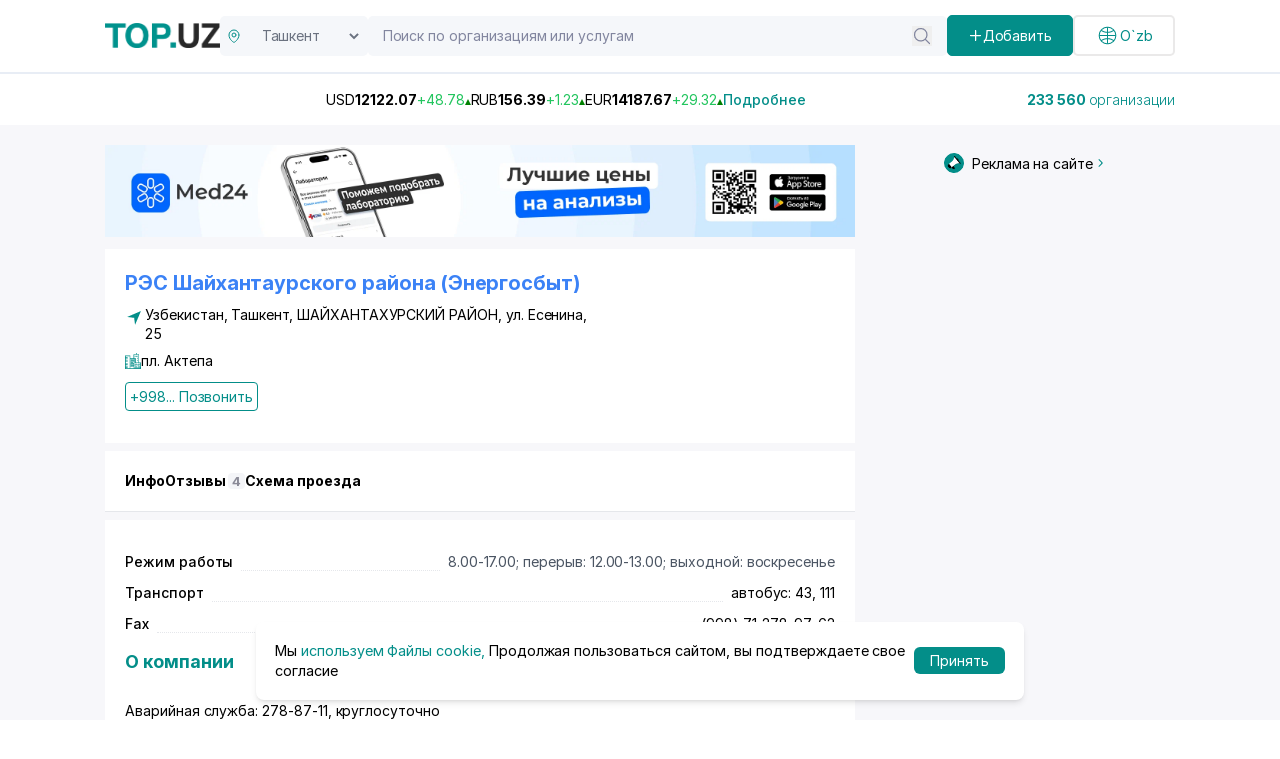

--- FILE ---
content_type: text/html;charset=utf-8
request_url: https://top.uz/company/res-shaykhantaurskogo-rayona-energosbyt
body_size: 38045
content:
<!DOCTYPE html><html  lang="ru" data-capo=""><head><meta charset="utf-8">
<meta name="viewport" content="width=device-width, initial-scale=1">
<title>РЭС Шайхантаурского района (Энергосбыт) - Шайхантахурский район, Узбекистан: телефон, адрес, - полная информация на бизнес портале Top.uz (3279)</title>
<script src="https://www.googletagmanager.com/gtag/js?id=G-RV8RL04X8G" async></script>
<script src="https://yandex.ru/ads/system/context.js" async></script>
<script src="https://api-maps.yandex.ru/2.1/?apikey=91d56b6e-62d0-4b0b-b29f-0d578735403d&lang=en_US" async></script>
<style>@import url("https://fonts.googleapis.com/css2?family=Inter:ital,opsz,wght@0,14..32,100..900;1,14..32,100..900&display=swap");[data-aos][data-aos][data-aos-duration="50"],body[data-aos-duration="50"] [data-aos]{transition-duration:50ms}[data-aos][data-aos][data-aos-delay="50"],body[data-aos-delay="50"] [data-aos]{transition-delay:0}[data-aos][data-aos][data-aos-delay="50"].aos-animate,body[data-aos-delay="50"] [data-aos].aos-animate{transition-delay:50ms}[data-aos][data-aos][data-aos-duration="100"],body[data-aos-duration="100"] [data-aos]{transition-duration:.1s}[data-aos][data-aos][data-aos-delay="100"],body[data-aos-delay="100"] [data-aos]{transition-delay:0}[data-aos][data-aos][data-aos-delay="100"].aos-animate,body[data-aos-delay="100"] [data-aos].aos-animate{transition-delay:.1s}[data-aos][data-aos][data-aos-duration="150"],body[data-aos-duration="150"] [data-aos]{transition-duration:.15s}[data-aos][data-aos][data-aos-delay="150"],body[data-aos-delay="150"] [data-aos]{transition-delay:0}[data-aos][data-aos][data-aos-delay="150"].aos-animate,body[data-aos-delay="150"] [data-aos].aos-animate{transition-delay:.15s}[data-aos][data-aos][data-aos-duration="200"],body[data-aos-duration="200"] [data-aos]{transition-duration:.2s}[data-aos][data-aos][data-aos-delay="200"],body[data-aos-delay="200"] [data-aos]{transition-delay:0}[data-aos][data-aos][data-aos-delay="200"].aos-animate,body[data-aos-delay="200"] [data-aos].aos-animate{transition-delay:.2s}[data-aos][data-aos][data-aos-duration="250"],body[data-aos-duration="250"] [data-aos]{transition-duration:.25s}[data-aos][data-aos][data-aos-delay="250"],body[data-aos-delay="250"] [data-aos]{transition-delay:0}[data-aos][data-aos][data-aos-delay="250"].aos-animate,body[data-aos-delay="250"] [data-aos].aos-animate{transition-delay:.25s}[data-aos][data-aos][data-aos-duration="300"],body[data-aos-duration="300"] [data-aos]{transition-duration:.3s}[data-aos][data-aos][data-aos-delay="300"],body[data-aos-delay="300"] [data-aos]{transition-delay:0}[data-aos][data-aos][data-aos-delay="300"].aos-animate,body[data-aos-delay="300"] [data-aos].aos-animate{transition-delay:.3s}[data-aos][data-aos][data-aos-duration="350"],body[data-aos-duration="350"] [data-aos]{transition-duration:.35s}[data-aos][data-aos][data-aos-delay="350"],body[data-aos-delay="350"] [data-aos]{transition-delay:0}[data-aos][data-aos][data-aos-delay="350"].aos-animate,body[data-aos-delay="350"] [data-aos].aos-animate{transition-delay:.35s}[data-aos][data-aos][data-aos-duration="400"],body[data-aos-duration="400"] [data-aos]{transition-duration:.4s}[data-aos][data-aos][data-aos-delay="400"],body[data-aos-delay="400"] [data-aos]{transition-delay:0}[data-aos][data-aos][data-aos-delay="400"].aos-animate,body[data-aos-delay="400"] [data-aos].aos-animate{transition-delay:.4s}[data-aos][data-aos][data-aos-duration="450"],body[data-aos-duration="450"] [data-aos]{transition-duration:.45s}[data-aos][data-aos][data-aos-delay="450"],body[data-aos-delay="450"] [data-aos]{transition-delay:0}[data-aos][data-aos][data-aos-delay="450"].aos-animate,body[data-aos-delay="450"] [data-aos].aos-animate{transition-delay:.45s}[data-aos][data-aos][data-aos-duration="500"],body[data-aos-duration="500"] [data-aos]{transition-duration:.5s}[data-aos][data-aos][data-aos-delay="500"],body[data-aos-delay="500"] [data-aos]{transition-delay:0}[data-aos][data-aos][data-aos-delay="500"].aos-animate,body[data-aos-delay="500"] [data-aos].aos-animate{transition-delay:.5s}[data-aos][data-aos][data-aos-duration="550"],body[data-aos-duration="550"] [data-aos]{transition-duration:.55s}[data-aos][data-aos][data-aos-delay="550"],body[data-aos-delay="550"] [data-aos]{transition-delay:0}[data-aos][data-aos][data-aos-delay="550"].aos-animate,body[data-aos-delay="550"] [data-aos].aos-animate{transition-delay:.55s}[data-aos][data-aos][data-aos-duration="600"],body[data-aos-duration="600"] [data-aos]{transition-duration:.6s}[data-aos][data-aos][data-aos-delay="600"],body[data-aos-delay="600"] [data-aos]{transition-delay:0}[data-aos][data-aos][data-aos-delay="600"].aos-animate,body[data-aos-delay="600"] [data-aos].aos-animate{transition-delay:.6s}[data-aos][data-aos][data-aos-duration="650"],body[data-aos-duration="650"] [data-aos]{transition-duration:.65s}[data-aos][data-aos][data-aos-delay="650"],body[data-aos-delay="650"] [data-aos]{transition-delay:0}[data-aos][data-aos][data-aos-delay="650"].aos-animate,body[data-aos-delay="650"] [data-aos].aos-animate{transition-delay:.65s}[data-aos][data-aos][data-aos-duration="700"],body[data-aos-duration="700"] [data-aos]{transition-duration:.7s}[data-aos][data-aos][data-aos-delay="700"],body[data-aos-delay="700"] [data-aos]{transition-delay:0}[data-aos][data-aos][data-aos-delay="700"].aos-animate,body[data-aos-delay="700"] [data-aos].aos-animate{transition-delay:.7s}[data-aos][data-aos][data-aos-duration="750"],body[data-aos-duration="750"] [data-aos]{transition-duration:.75s}[data-aos][data-aos][data-aos-delay="750"],body[data-aos-delay="750"] [data-aos]{transition-delay:0}[data-aos][data-aos][data-aos-delay="750"].aos-animate,body[data-aos-delay="750"] [data-aos].aos-animate{transition-delay:.75s}[data-aos][data-aos][data-aos-duration="800"],body[data-aos-duration="800"] [data-aos]{transition-duration:.8s}[data-aos][data-aos][data-aos-delay="800"],body[data-aos-delay="800"] [data-aos]{transition-delay:0}[data-aos][data-aos][data-aos-delay="800"].aos-animate,body[data-aos-delay="800"] [data-aos].aos-animate{transition-delay:.8s}[data-aos][data-aos][data-aos-duration="850"],body[data-aos-duration="850"] [data-aos]{transition-duration:.85s}[data-aos][data-aos][data-aos-delay="850"],body[data-aos-delay="850"] [data-aos]{transition-delay:0}[data-aos][data-aos][data-aos-delay="850"].aos-animate,body[data-aos-delay="850"] [data-aos].aos-animate{transition-delay:.85s}[data-aos][data-aos][data-aos-duration="900"],body[data-aos-duration="900"] [data-aos]{transition-duration:.9s}[data-aos][data-aos][data-aos-delay="900"],body[data-aos-delay="900"] [data-aos]{transition-delay:0}[data-aos][data-aos][data-aos-delay="900"].aos-animate,body[data-aos-delay="900"] [data-aos].aos-animate{transition-delay:.9s}[data-aos][data-aos][data-aos-duration="950"],body[data-aos-duration="950"] [data-aos]{transition-duration:.95s}[data-aos][data-aos][data-aos-delay="950"],body[data-aos-delay="950"] [data-aos]{transition-delay:0}[data-aos][data-aos][data-aos-delay="950"].aos-animate,body[data-aos-delay="950"] [data-aos].aos-animate{transition-delay:.95s}[data-aos][data-aos][data-aos-duration="1000"],body[data-aos-duration="1000"] [data-aos]{transition-duration:1s}[data-aos][data-aos][data-aos-delay="1000"],body[data-aos-delay="1000"] [data-aos]{transition-delay:0}[data-aos][data-aos][data-aos-delay="1000"].aos-animate,body[data-aos-delay="1000"] [data-aos].aos-animate{transition-delay:1s}[data-aos][data-aos][data-aos-duration="1050"],body[data-aos-duration="1050"] [data-aos]{transition-duration:1.05s}[data-aos][data-aos][data-aos-delay="1050"],body[data-aos-delay="1050"] [data-aos]{transition-delay:0}[data-aos][data-aos][data-aos-delay="1050"].aos-animate,body[data-aos-delay="1050"] [data-aos].aos-animate{transition-delay:1.05s}[data-aos][data-aos][data-aos-duration="1100"],body[data-aos-duration="1100"] [data-aos]{transition-duration:1.1s}[data-aos][data-aos][data-aos-delay="1100"],body[data-aos-delay="1100"] [data-aos]{transition-delay:0}[data-aos][data-aos][data-aos-delay="1100"].aos-animate,body[data-aos-delay="1100"] [data-aos].aos-animate{transition-delay:1.1s}[data-aos][data-aos][data-aos-duration="1150"],body[data-aos-duration="1150"] [data-aos]{transition-duration:1.15s}[data-aos][data-aos][data-aos-delay="1150"],body[data-aos-delay="1150"] [data-aos]{transition-delay:0}[data-aos][data-aos][data-aos-delay="1150"].aos-animate,body[data-aos-delay="1150"] [data-aos].aos-animate{transition-delay:1.15s}[data-aos][data-aos][data-aos-duration="1200"],body[data-aos-duration="1200"] [data-aos]{transition-duration:1.2s}[data-aos][data-aos][data-aos-delay="1200"],body[data-aos-delay="1200"] [data-aos]{transition-delay:0}[data-aos][data-aos][data-aos-delay="1200"].aos-animate,body[data-aos-delay="1200"] [data-aos].aos-animate{transition-delay:1.2s}[data-aos][data-aos][data-aos-duration="1250"],body[data-aos-duration="1250"] [data-aos]{transition-duration:1.25s}[data-aos][data-aos][data-aos-delay="1250"],body[data-aos-delay="1250"] [data-aos]{transition-delay:0}[data-aos][data-aos][data-aos-delay="1250"].aos-animate,body[data-aos-delay="1250"] [data-aos].aos-animate{transition-delay:1.25s}[data-aos][data-aos][data-aos-duration="1300"],body[data-aos-duration="1300"] [data-aos]{transition-duration:1.3s}[data-aos][data-aos][data-aos-delay="1300"],body[data-aos-delay="1300"] [data-aos]{transition-delay:0}[data-aos][data-aos][data-aos-delay="1300"].aos-animate,body[data-aos-delay="1300"] [data-aos].aos-animate{transition-delay:1.3s}[data-aos][data-aos][data-aos-duration="1350"],body[data-aos-duration="1350"] [data-aos]{transition-duration:1.35s}[data-aos][data-aos][data-aos-delay="1350"],body[data-aos-delay="1350"] [data-aos]{transition-delay:0}[data-aos][data-aos][data-aos-delay="1350"].aos-animate,body[data-aos-delay="1350"] [data-aos].aos-animate{transition-delay:1.35s}[data-aos][data-aos][data-aos-duration="1400"],body[data-aos-duration="1400"] [data-aos]{transition-duration:1.4s}[data-aos][data-aos][data-aos-delay="1400"],body[data-aos-delay="1400"] [data-aos]{transition-delay:0}[data-aos][data-aos][data-aos-delay="1400"].aos-animate,body[data-aos-delay="1400"] [data-aos].aos-animate{transition-delay:1.4s}[data-aos][data-aos][data-aos-duration="1450"],body[data-aos-duration="1450"] [data-aos]{transition-duration:1.45s}[data-aos][data-aos][data-aos-delay="1450"],body[data-aos-delay="1450"] [data-aos]{transition-delay:0}[data-aos][data-aos][data-aos-delay="1450"].aos-animate,body[data-aos-delay="1450"] [data-aos].aos-animate{transition-delay:1.45s}[data-aos][data-aos][data-aos-duration="1500"],body[data-aos-duration="1500"] [data-aos]{transition-duration:1.5s}[data-aos][data-aos][data-aos-delay="1500"],body[data-aos-delay="1500"] [data-aos]{transition-delay:0}[data-aos][data-aos][data-aos-delay="1500"].aos-animate,body[data-aos-delay="1500"] [data-aos].aos-animate{transition-delay:1.5s}[data-aos][data-aos][data-aos-duration="1550"],body[data-aos-duration="1550"] [data-aos]{transition-duration:1.55s}[data-aos][data-aos][data-aos-delay="1550"],body[data-aos-delay="1550"] [data-aos]{transition-delay:0}[data-aos][data-aos][data-aos-delay="1550"].aos-animate,body[data-aos-delay="1550"] [data-aos].aos-animate{transition-delay:1.55s}[data-aos][data-aos][data-aos-duration="1600"],body[data-aos-duration="1600"] [data-aos]{transition-duration:1.6s}[data-aos][data-aos][data-aos-delay="1600"],body[data-aos-delay="1600"] [data-aos]{transition-delay:0}[data-aos][data-aos][data-aos-delay="1600"].aos-animate,body[data-aos-delay="1600"] [data-aos].aos-animate{transition-delay:1.6s}[data-aos][data-aos][data-aos-duration="1650"],body[data-aos-duration="1650"] [data-aos]{transition-duration:1.65s}[data-aos][data-aos][data-aos-delay="1650"],body[data-aos-delay="1650"] [data-aos]{transition-delay:0}[data-aos][data-aos][data-aos-delay="1650"].aos-animate,body[data-aos-delay="1650"] [data-aos].aos-animate{transition-delay:1.65s}[data-aos][data-aos][data-aos-duration="1700"],body[data-aos-duration="1700"] [data-aos]{transition-duration:1.7s}[data-aos][data-aos][data-aos-delay="1700"],body[data-aos-delay="1700"] [data-aos]{transition-delay:0}[data-aos][data-aos][data-aos-delay="1700"].aos-animate,body[data-aos-delay="1700"] [data-aos].aos-animate{transition-delay:1.7s}[data-aos][data-aos][data-aos-duration="1750"],body[data-aos-duration="1750"] [data-aos]{transition-duration:1.75s}[data-aos][data-aos][data-aos-delay="1750"],body[data-aos-delay="1750"] [data-aos]{transition-delay:0}[data-aos][data-aos][data-aos-delay="1750"].aos-animate,body[data-aos-delay="1750"] [data-aos].aos-animate{transition-delay:1.75s}[data-aos][data-aos][data-aos-duration="1800"],body[data-aos-duration="1800"] [data-aos]{transition-duration:1.8s}[data-aos][data-aos][data-aos-delay="1800"],body[data-aos-delay="1800"] [data-aos]{transition-delay:0}[data-aos][data-aos][data-aos-delay="1800"].aos-animate,body[data-aos-delay="1800"] [data-aos].aos-animate{transition-delay:1.8s}[data-aos][data-aos][data-aos-duration="1850"],body[data-aos-duration="1850"] [data-aos]{transition-duration:1.85s}[data-aos][data-aos][data-aos-delay="1850"],body[data-aos-delay="1850"] [data-aos]{transition-delay:0}[data-aos][data-aos][data-aos-delay="1850"].aos-animate,body[data-aos-delay="1850"] [data-aos].aos-animate{transition-delay:1.85s}[data-aos][data-aos][data-aos-duration="1900"],body[data-aos-duration="1900"] [data-aos]{transition-duration:1.9s}[data-aos][data-aos][data-aos-delay="1900"],body[data-aos-delay="1900"] [data-aos]{transition-delay:0}[data-aos][data-aos][data-aos-delay="1900"].aos-animate,body[data-aos-delay="1900"] [data-aos].aos-animate{transition-delay:1.9s}[data-aos][data-aos][data-aos-duration="1950"],body[data-aos-duration="1950"] [data-aos]{transition-duration:1.95s}[data-aos][data-aos][data-aos-delay="1950"],body[data-aos-delay="1950"] [data-aos]{transition-delay:0}[data-aos][data-aos][data-aos-delay="1950"].aos-animate,body[data-aos-delay="1950"] [data-aos].aos-animate{transition-delay:1.95s}[data-aos][data-aos][data-aos-duration="2000"],body[data-aos-duration="2000"] [data-aos]{transition-duration:2s}[data-aos][data-aos][data-aos-delay="2000"],body[data-aos-delay="2000"] [data-aos]{transition-delay:0}[data-aos][data-aos][data-aos-delay="2000"].aos-animate,body[data-aos-delay="2000"] [data-aos].aos-animate{transition-delay:2s}[data-aos][data-aos][data-aos-duration="2050"],body[data-aos-duration="2050"] [data-aos]{transition-duration:2.05s}[data-aos][data-aos][data-aos-delay="2050"],body[data-aos-delay="2050"] [data-aos]{transition-delay:0}[data-aos][data-aos][data-aos-delay="2050"].aos-animate,body[data-aos-delay="2050"] [data-aos].aos-animate{transition-delay:2.05s}[data-aos][data-aos][data-aos-duration="2100"],body[data-aos-duration="2100"] [data-aos]{transition-duration:2.1s}[data-aos][data-aos][data-aos-delay="2100"],body[data-aos-delay="2100"] [data-aos]{transition-delay:0}[data-aos][data-aos][data-aos-delay="2100"].aos-animate,body[data-aos-delay="2100"] [data-aos].aos-animate{transition-delay:2.1s}[data-aos][data-aos][data-aos-duration="2150"],body[data-aos-duration="2150"] [data-aos]{transition-duration:2.15s}[data-aos][data-aos][data-aos-delay="2150"],body[data-aos-delay="2150"] [data-aos]{transition-delay:0}[data-aos][data-aos][data-aos-delay="2150"].aos-animate,body[data-aos-delay="2150"] [data-aos].aos-animate{transition-delay:2.15s}[data-aos][data-aos][data-aos-duration="2200"],body[data-aos-duration="2200"] [data-aos]{transition-duration:2.2s}[data-aos][data-aos][data-aos-delay="2200"],body[data-aos-delay="2200"] [data-aos]{transition-delay:0}[data-aos][data-aos][data-aos-delay="2200"].aos-animate,body[data-aos-delay="2200"] [data-aos].aos-animate{transition-delay:2.2s}[data-aos][data-aos][data-aos-duration="2250"],body[data-aos-duration="2250"] [data-aos]{transition-duration:2.25s}[data-aos][data-aos][data-aos-delay="2250"],body[data-aos-delay="2250"] [data-aos]{transition-delay:0}[data-aos][data-aos][data-aos-delay="2250"].aos-animate,body[data-aos-delay="2250"] [data-aos].aos-animate{transition-delay:2.25s}[data-aos][data-aos][data-aos-duration="2300"],body[data-aos-duration="2300"] [data-aos]{transition-duration:2.3s}[data-aos][data-aos][data-aos-delay="2300"],body[data-aos-delay="2300"] [data-aos]{transition-delay:0}[data-aos][data-aos][data-aos-delay="2300"].aos-animate,body[data-aos-delay="2300"] [data-aos].aos-animate{transition-delay:2.3s}[data-aos][data-aos][data-aos-duration="2350"],body[data-aos-duration="2350"] [data-aos]{transition-duration:2.35s}[data-aos][data-aos][data-aos-delay="2350"],body[data-aos-delay="2350"] [data-aos]{transition-delay:0}[data-aos][data-aos][data-aos-delay="2350"].aos-animate,body[data-aos-delay="2350"] [data-aos].aos-animate{transition-delay:2.35s}[data-aos][data-aos][data-aos-duration="2400"],body[data-aos-duration="2400"] [data-aos]{transition-duration:2.4s}[data-aos][data-aos][data-aos-delay="2400"],body[data-aos-delay="2400"] [data-aos]{transition-delay:0}[data-aos][data-aos][data-aos-delay="2400"].aos-animate,body[data-aos-delay="2400"] [data-aos].aos-animate{transition-delay:2.4s}[data-aos][data-aos][data-aos-duration="2450"],body[data-aos-duration="2450"] [data-aos]{transition-duration:2.45s}[data-aos][data-aos][data-aos-delay="2450"],body[data-aos-delay="2450"] [data-aos]{transition-delay:0}[data-aos][data-aos][data-aos-delay="2450"].aos-animate,body[data-aos-delay="2450"] [data-aos].aos-animate{transition-delay:2.45s}[data-aos][data-aos][data-aos-duration="2500"],body[data-aos-duration="2500"] [data-aos]{transition-duration:2.5s}[data-aos][data-aos][data-aos-delay="2500"],body[data-aos-delay="2500"] [data-aos]{transition-delay:0}[data-aos][data-aos][data-aos-delay="2500"].aos-animate,body[data-aos-delay="2500"] [data-aos].aos-animate{transition-delay:2.5s}[data-aos][data-aos][data-aos-duration="2550"],body[data-aos-duration="2550"] [data-aos]{transition-duration:2.55s}[data-aos][data-aos][data-aos-delay="2550"],body[data-aos-delay="2550"] [data-aos]{transition-delay:0}[data-aos][data-aos][data-aos-delay="2550"].aos-animate,body[data-aos-delay="2550"] [data-aos].aos-animate{transition-delay:2.55s}[data-aos][data-aos][data-aos-duration="2600"],body[data-aos-duration="2600"] [data-aos]{transition-duration:2.6s}[data-aos][data-aos][data-aos-delay="2600"],body[data-aos-delay="2600"] [data-aos]{transition-delay:0}[data-aos][data-aos][data-aos-delay="2600"].aos-animate,body[data-aos-delay="2600"] [data-aos].aos-animate{transition-delay:2.6s}[data-aos][data-aos][data-aos-duration="2650"],body[data-aos-duration="2650"] [data-aos]{transition-duration:2.65s}[data-aos][data-aos][data-aos-delay="2650"],body[data-aos-delay="2650"] [data-aos]{transition-delay:0}[data-aos][data-aos][data-aos-delay="2650"].aos-animate,body[data-aos-delay="2650"] [data-aos].aos-animate{transition-delay:2.65s}[data-aos][data-aos][data-aos-duration="2700"],body[data-aos-duration="2700"] [data-aos]{transition-duration:2.7s}[data-aos][data-aos][data-aos-delay="2700"],body[data-aos-delay="2700"] [data-aos]{transition-delay:0}[data-aos][data-aos][data-aos-delay="2700"].aos-animate,body[data-aos-delay="2700"] [data-aos].aos-animate{transition-delay:2.7s}[data-aos][data-aos][data-aos-duration="2750"],body[data-aos-duration="2750"] [data-aos]{transition-duration:2.75s}[data-aos][data-aos][data-aos-delay="2750"],body[data-aos-delay="2750"] [data-aos]{transition-delay:0}[data-aos][data-aos][data-aos-delay="2750"].aos-animate,body[data-aos-delay="2750"] [data-aos].aos-animate{transition-delay:2.75s}[data-aos][data-aos][data-aos-duration="2800"],body[data-aos-duration="2800"] [data-aos]{transition-duration:2.8s}[data-aos][data-aos][data-aos-delay="2800"],body[data-aos-delay="2800"] [data-aos]{transition-delay:0}[data-aos][data-aos][data-aos-delay="2800"].aos-animate,body[data-aos-delay="2800"] [data-aos].aos-animate{transition-delay:2.8s}[data-aos][data-aos][data-aos-duration="2850"],body[data-aos-duration="2850"] [data-aos]{transition-duration:2.85s}[data-aos][data-aos][data-aos-delay="2850"],body[data-aos-delay="2850"] [data-aos]{transition-delay:0}[data-aos][data-aos][data-aos-delay="2850"].aos-animate,body[data-aos-delay="2850"] [data-aos].aos-animate{transition-delay:2.85s}[data-aos][data-aos][data-aos-duration="2900"],body[data-aos-duration="2900"] [data-aos]{transition-duration:2.9s}[data-aos][data-aos][data-aos-delay="2900"],body[data-aos-delay="2900"] [data-aos]{transition-delay:0}[data-aos][data-aos][data-aos-delay="2900"].aos-animate,body[data-aos-delay="2900"] [data-aos].aos-animate{transition-delay:2.9s}[data-aos][data-aos][data-aos-duration="2950"],body[data-aos-duration="2950"] [data-aos]{transition-duration:2.95s}[data-aos][data-aos][data-aos-delay="2950"],body[data-aos-delay="2950"] [data-aos]{transition-delay:0}[data-aos][data-aos][data-aos-delay="2950"].aos-animate,body[data-aos-delay="2950"] [data-aos].aos-animate{transition-delay:2.95s}[data-aos][data-aos][data-aos-duration="3000"],body[data-aos-duration="3000"] [data-aos]{transition-duration:3s}[data-aos][data-aos][data-aos-delay="3000"],body[data-aos-delay="3000"] [data-aos]{transition-delay:0}[data-aos][data-aos][data-aos-delay="3000"].aos-animate,body[data-aos-delay="3000"] [data-aos].aos-animate{transition-delay:3s}[data-aos][data-aos][data-aos-easing=linear],body[data-aos-easing=linear] [data-aos]{transition-timing-function:cubic-bezier(.25,.25,.75,.75)}[data-aos][data-aos][data-aos-easing=ease],body[data-aos-easing=ease] [data-aos]{transition-timing-function:ease}[data-aos][data-aos][data-aos-easing=ease-in],body[data-aos-easing=ease-in] [data-aos]{transition-timing-function:ease-in}[data-aos][data-aos][data-aos-easing=ease-out],body[data-aos-easing=ease-out] [data-aos]{transition-timing-function:ease-out}[data-aos][data-aos][data-aos-easing=ease-in-out],body[data-aos-easing=ease-in-out] [data-aos]{transition-timing-function:ease-in-out}[data-aos][data-aos][data-aos-easing=ease-in-back],body[data-aos-easing=ease-in-back] [data-aos]{transition-timing-function:cubic-bezier(.6,-.28,.735,.045)}[data-aos][data-aos][data-aos-easing=ease-out-back],body[data-aos-easing=ease-out-back] [data-aos]{transition-timing-function:cubic-bezier(.175,.885,.32,1.275)}[data-aos][data-aos][data-aos-easing=ease-in-out-back],body[data-aos-easing=ease-in-out-back] [data-aos]{transition-timing-function:cubic-bezier(.68,-.55,.265,1.55)}[data-aos][data-aos][data-aos-easing=ease-in-sine],body[data-aos-easing=ease-in-sine] [data-aos]{transition-timing-function:cubic-bezier(.47,0,.745,.715)}[data-aos][data-aos][data-aos-easing=ease-out-sine],body[data-aos-easing=ease-out-sine] [data-aos]{transition-timing-function:cubic-bezier(.39,.575,.565,1)}[data-aos][data-aos][data-aos-easing=ease-in-out-sine],body[data-aos-easing=ease-in-out-sine] [data-aos]{transition-timing-function:cubic-bezier(.445,.05,.55,.95)}[data-aos][data-aos][data-aos-easing=ease-in-quad],body[data-aos-easing=ease-in-quad] [data-aos]{transition-timing-function:cubic-bezier(.55,.085,.68,.53)}[data-aos][data-aos][data-aos-easing=ease-out-quad],body[data-aos-easing=ease-out-quad] [data-aos]{transition-timing-function:cubic-bezier(.25,.46,.45,.94)}[data-aos][data-aos][data-aos-easing=ease-in-out-quad],body[data-aos-easing=ease-in-out-quad] [data-aos]{transition-timing-function:cubic-bezier(.455,.03,.515,.955)}[data-aos][data-aos][data-aos-easing=ease-in-cubic],body[data-aos-easing=ease-in-cubic] [data-aos]{transition-timing-function:cubic-bezier(.55,.085,.68,.53)}[data-aos][data-aos][data-aos-easing=ease-out-cubic],body[data-aos-easing=ease-out-cubic] [data-aos]{transition-timing-function:cubic-bezier(.25,.46,.45,.94)}[data-aos][data-aos][data-aos-easing=ease-in-out-cubic],body[data-aos-easing=ease-in-out-cubic] [data-aos]{transition-timing-function:cubic-bezier(.455,.03,.515,.955)}[data-aos][data-aos][data-aos-easing=ease-in-quart],body[data-aos-easing=ease-in-quart] [data-aos]{transition-timing-function:cubic-bezier(.55,.085,.68,.53)}[data-aos][data-aos][data-aos-easing=ease-out-quart],body[data-aos-easing=ease-out-quart] [data-aos]{transition-timing-function:cubic-bezier(.25,.46,.45,.94)}[data-aos][data-aos][data-aos-easing=ease-in-out-quart],body[data-aos-easing=ease-in-out-quart] [data-aos]{transition-timing-function:cubic-bezier(.455,.03,.515,.955)}[data-aos^=fade][data-aos^=fade]{opacity:0;transition-property:opacity,transform}[data-aos^=fade][data-aos^=fade].aos-animate{opacity:1;transform:translateZ(0)}[data-aos=fade-up]{transform:translate3d(0,100px,0)}[data-aos=fade-down]{transform:translate3d(0,-100px,0)}[data-aos=fade-right]{transform:translate3d(-100px,0,0)}[data-aos=fade-left]{transform:translate3d(100px,0,0)}[data-aos=fade-up-right]{transform:translate3d(-100px,100px,0)}[data-aos=fade-up-left]{transform:translate3d(100px,100px,0)}[data-aos=fade-down-right]{transform:translate3d(-100px,-100px,0)}[data-aos=fade-down-left]{transform:translate3d(100px,-100px,0)}[data-aos^=zoom][data-aos^=zoom]{opacity:0;transition-property:opacity,transform}[data-aos^=zoom][data-aos^=zoom].aos-animate{opacity:1;transform:translateZ(0) scale(1)}[data-aos=zoom-in]{transform:scale(.6)}[data-aos=zoom-in-up]{transform:translate3d(0,100px,0) scale(.6)}[data-aos=zoom-in-down]{transform:translate3d(0,-100px,0) scale(.6)}[data-aos=zoom-in-right]{transform:translate3d(-100px,0,0) scale(.6)}[data-aos=zoom-in-left]{transform:translate3d(100px,0,0) scale(.6)}[data-aos=zoom-out]{transform:scale(1.2)}[data-aos=zoom-out-up]{transform:translate3d(0,100px,0) scale(1.2)}[data-aos=zoom-out-down]{transform:translate3d(0,-100px,0) scale(1.2)}[data-aos=zoom-out-right]{transform:translate3d(-100px,0,0) scale(1.2)}[data-aos=zoom-out-left]{transform:translate3d(100px,0,0) scale(1.2)}[data-aos^=slide][data-aos^=slide]{transition-property:transform}[data-aos^=slide][data-aos^=slide].aos-animate{transform:translateZ(0)}[data-aos=slide-up]{transform:translate3d(0,100%,0)}[data-aos=slide-down]{transform:translate3d(0,-100%,0)}[data-aos=slide-right]{transform:translate3d(-100%,0,0)}[data-aos=slide-left]{transform:translate3d(100%,0,0)}[data-aos^=flip][data-aos^=flip]{backface-visibility:hidden;transition-property:transform}[data-aos=flip-left]{transform:perspective(2500px) rotateY(-100deg)}[data-aos=flip-left].aos-animate{transform:perspective(2500px) rotateY(0)}[data-aos=flip-right]{transform:perspective(2500px) rotateY(100deg)}[data-aos=flip-right].aos-animate{transform:perspective(2500px) rotateY(0)}[data-aos=flip-up]{transform:perspective(2500px) rotateX(-100deg)}[data-aos=flip-up].aos-animate{transform:perspective(2500px) rotateX(0)}[data-aos=flip-down]{transform:perspective(2500px) rotateX(100deg)}[data-aos=flip-down].aos-animate{transform:perspective(2500px) rotateX(0)}.main-page{height:100vh}.custom-container{margin:auto;padding:0 15px}@media (min-width:992px){.custom-container{max-width:900px}}@media (min-width:1268px){.custom-container{max-width:1100px}}@media (min-width:1400px){.custom-container{max-width:1330px}}*,:after,:before{--tw-border-spacing-x:0;--tw-border-spacing-y:0;--tw-translate-x:0;--tw-translate-y:0;--tw-rotate:0;--tw-skew-x:0;--tw-skew-y:0;--tw-scale-x:1;--tw-scale-y:1;--tw-pan-x: ;--tw-pan-y: ;--tw-pinch-zoom: ;--tw-scroll-snap-strictness:proximity;--tw-gradient-from-position: ;--tw-gradient-via-position: ;--tw-gradient-to-position: ;--tw-ordinal: ;--tw-slashed-zero: ;--tw-numeric-figure: ;--tw-numeric-spacing: ;--tw-numeric-fraction: ;--tw-ring-inset: ;--tw-ring-offset-width:0px;--tw-ring-offset-color:#fff;--tw-ring-color:rgba(59,130,246,.5);--tw-ring-offset-shadow:0 0 #0000;--tw-ring-shadow:0 0 #0000;--tw-shadow:0 0 #0000;--tw-shadow-colored:0 0 #0000;--tw-blur: ;--tw-brightness: ;--tw-contrast: ;--tw-grayscale: ;--tw-hue-rotate: ;--tw-invert: ;--tw-saturate: ;--tw-sepia: ;--tw-drop-shadow: ;--tw-backdrop-blur: ;--tw-backdrop-brightness: ;--tw-backdrop-contrast: ;--tw-backdrop-grayscale: ;--tw-backdrop-hue-rotate: ;--tw-backdrop-invert: ;--tw-backdrop-opacity: ;--tw-backdrop-saturate: ;--tw-backdrop-sepia: ;--tw-contain-size: ;--tw-contain-layout: ;--tw-contain-paint: ;--tw-contain-style: }::backdrop{--tw-border-spacing-x:0;--tw-border-spacing-y:0;--tw-translate-x:0;--tw-translate-y:0;--tw-rotate:0;--tw-skew-x:0;--tw-skew-y:0;--tw-scale-x:1;--tw-scale-y:1;--tw-pan-x: ;--tw-pan-y: ;--tw-pinch-zoom: ;--tw-scroll-snap-strictness:proximity;--tw-gradient-from-position: ;--tw-gradient-via-position: ;--tw-gradient-to-position: ;--tw-ordinal: ;--tw-slashed-zero: ;--tw-numeric-figure: ;--tw-numeric-spacing: ;--tw-numeric-fraction: ;--tw-ring-inset: ;--tw-ring-offset-width:0px;--tw-ring-offset-color:#fff;--tw-ring-color:rgba(59,130,246,.5);--tw-ring-offset-shadow:0 0 #0000;--tw-ring-shadow:0 0 #0000;--tw-shadow:0 0 #0000;--tw-shadow-colored:0 0 #0000;--tw-blur: ;--tw-brightness: ;--tw-contrast: ;--tw-grayscale: ;--tw-hue-rotate: ;--tw-invert: ;--tw-saturate: ;--tw-sepia: ;--tw-drop-shadow: ;--tw-backdrop-blur: ;--tw-backdrop-brightness: ;--tw-backdrop-contrast: ;--tw-backdrop-grayscale: ;--tw-backdrop-hue-rotate: ;--tw-backdrop-invert: ;--tw-backdrop-opacity: ;--tw-backdrop-saturate: ;--tw-backdrop-sepia: ;--tw-contain-size: ;--tw-contain-layout: ;--tw-contain-paint: ;--tw-contain-style: }
/*! tailwindcss v3.4.14 | MIT License | https://tailwindcss.com*/*,:after,:before{border:0 solid #e5e7eb;box-sizing:border-box}:after,:before{--tw-content:""}:host,html{line-height:1.5;-webkit-text-size-adjust:100%;font-family:Inter,sans-serif;font-feature-settings:normal;font-variation-settings:normal;-moz-tab-size:4;-o-tab-size:4;tab-size:4;-webkit-tap-highlight-color:transparent}body{line-height:inherit;margin:0}hr{border-top-width:1px;color:inherit;height:0}abbr:where([title]){-webkit-text-decoration:underline dotted;text-decoration:underline dotted}h1,h2,h3,h4,h5,h6{font-size:inherit;font-weight:inherit}a{color:inherit;text-decoration:inherit}b,strong{font-weight:bolder}code,kbd,pre,samp{font-family:ui-monospace,SFMono-Regular,Menlo,Monaco,Consolas,Liberation Mono,Courier New,monospace;font-feature-settings:normal;font-size:1em;font-variation-settings:normal}small{font-size:80%}sub,sup{font-size:75%;line-height:0;position:relative;vertical-align:baseline}sub{bottom:-.25em}sup{top:-.5em}table{border-collapse:collapse;border-color:inherit;text-indent:0}button,input,optgroup,select,textarea{color:inherit;font-family:inherit;font-feature-settings:inherit;font-size:100%;font-variation-settings:inherit;font-weight:inherit;letter-spacing:inherit;line-height:inherit;margin:0;padding:0}button,select{text-transform:none}button,input:where([type=button]),input:where([type=reset]),input:where([type=submit]){-webkit-appearance:button;background-color:transparent;background-image:none}:-moz-focusring{outline:auto}:-moz-ui-invalid{box-shadow:none}progress{vertical-align:baseline}::-webkit-inner-spin-button,::-webkit-outer-spin-button{height:auto}[type=search]{-webkit-appearance:textfield;outline-offset:-2px}::-webkit-search-decoration{-webkit-appearance:none}::-webkit-file-upload-button{-webkit-appearance:button;font:inherit}summary{display:list-item}blockquote,dd,dl,figure,h1,h2,h3,h4,h5,h6,hr,p,pre{margin:0}fieldset{margin:0}fieldset,legend{padding:0}menu,ol,ul{list-style:none;margin:0;padding:0}dialog{padding:0}textarea{resize:vertical}input::-moz-placeholder,textarea::-moz-placeholder{color:#9ca3af;opacity:1}input::placeholder,textarea::placeholder{color:#9ca3af;opacity:1}[role=button],button{cursor:pointer}:disabled{cursor:default}audio,canvas,embed,iframe,img,object,svg,video{display:block;vertical-align:middle}img,video{height:auto;max-width:100%}[hidden]:where(:not([hidden=until-found])){display:none}@font-face{font-family:Inter;font-style:normal;font-weight:400;src:url(/_nuxt/Inter-Regular.B0QUfDW0.woff2) format("woff2"),url(/_nuxt/Inter-Regular.B0QUfDW0.woff2) format("woff")}.fixed{position:fixed}.absolute{position:absolute}.relative{position:relative}.sticky{position:sticky}.inset-0{inset:0}.bottom-0{bottom:0}.bottom-12{bottom:3rem}.left-1\/2{left:50%}.right-0{right:0}.right-1\.5{right:.375rem}.right-3{right:.75rem}.right-\[-30px\]{right:-30px}.top-0{top:0}.top-1{top:.25rem}.top-\[45px\]{top:45px}.z-0{z-index:0}.z-10{z-index:10}.z-20{z-index:20}.z-50{z-index:50}.z-\[10000\]{z-index:10000}.z-\[1\]{z-index:1}.mx-2{margin-left:.5rem;margin-right:.5rem}.mx-auto{margin-left:auto;margin-right:auto}.my-0\.5{margin-bottom:.125rem;margin-top:.125rem}.my-1{margin-bottom:.25rem;margin-top:.25rem}.my-10{margin-bottom:2.5rem;margin-top:2.5rem}.my-12{margin-bottom:3rem;margin-top:3rem}.my-2{margin-bottom:.5rem;margin-top:.5rem}.my-24{margin-bottom:6rem;margin-top:6rem}.my-3{margin-bottom:.75rem;margin-top:.75rem}.my-4{margin-bottom:1rem;margin-top:1rem}.my-48{margin-bottom:12rem;margin-top:12rem}.my-6{margin-bottom:1.5rem;margin-top:1.5rem}.mb-1{margin-bottom:.25rem}.mb-1\.5{margin-bottom:.375rem}.mb-10{margin-bottom:2.5rem}.mb-2{margin-bottom:.5rem}.mb-3{margin-bottom:.75rem}.mb-4{margin-bottom:1rem}.mb-5{margin-bottom:1.25rem}.mb-6{margin-bottom:1.5rem}.ml-1{margin-left:.25rem}.ml-1\.5{margin-left:.375rem}.ml-2{margin-left:.5rem}.ml-\[20px\]{margin-left:20px}.mr-2{margin-right:.5rem}.mt-0\.5{margin-top:.125rem}.mt-1{margin-top:.25rem}.mt-10{margin-top:2.5rem}.mt-2{margin-top:.5rem}.mt-3{margin-top:.75rem}.mt-4{margin-top:1rem}.mt-5{margin-top:1.25rem}.mt-6{margin-top:1.5rem}.mt-7{margin-top:1.75rem}.mt-8{margin-top:2rem}.mt-\[15px\]{margin-top:15px}.mt-\[48px\]{margin-top:48px}.block{display:block}.inline-block{display:inline-block}.flex{display:flex}.table{display:table}.grid{display:grid}.hidden{display:none}.h-32{height:8rem}.h-4{height:1rem}.h-\[100\%\]{height:100%}.h-\[100px\]{height:100px}.h-\[14px\]{height:14px}.h-\[15px\]{height:15px}.h-\[16px\]{height:16px}.h-\[18px\]{height:18px}.h-\[20px\]{height:20px}.h-\[24px\]{height:24px}.h-\[250px\]{height:250px}.h-\[25px\]{height:25px}.h-\[300px\]{height:300px}.h-\[30px\]{height:30px}.h-\[40px\]{height:40px}.h-\[450px\]{height:450px}.h-\[80px\]{height:80px}.h-\[90px\]{height:90px}.h-full{height:100%}.max-h-\[100px\]{max-height:100px}.max-h-\[112px\]{max-height:112px}.max-h-\[19px\]{max-height:19px}.max-h-\[250px\]{max-height:250px}.max-h-\[267px\]{max-height:267px}.max-h-\[80px\]{max-height:80px}.max-h-full{max-height:100%}.min-h-\[112px\]{min-height:112px}.min-h-\[20px\]{min-height:20px}.min-h-screen{min-height:100vh}.w-1\/3{width:33.333333%}.w-32{width:8rem}.w-4{width:1rem}.w-\[100px\]{width:100px}.w-\[14px\]{width:14px}.w-\[150px\]{width:150px}.w-\[15px\]{width:15px}.w-\[16px\]{width:16px}.w-\[20px\]{width:20px}.w-\[24px\]{width:24px}.w-\[25px\]{width:25px}.w-\[32px\]{width:32px}.w-\[40px\]{width:40px}.w-full{width:100%}.w-screen{width:100vw}.min-w-\[100px\]{min-width:100px}.min-w-\[112px\]{min-width:112px}.min-w-\[20px\]{min-width:20px}.min-w-\[300px\]{min-width:300px}.min-w-\[400px\]{min-width:400px}.min-w-\[80px\]{min-width:80px}.max-w-\[100px\]{max-width:100px}.max-w-\[113px\]{max-width:113px}.max-w-\[120px\]{max-width:120px}.max-w-\[125px\]{max-width:125px}.max-w-\[133px\]{max-width:133px}.max-w-\[150px\]{max-width:150px}.max-w-\[183px\]{max-width:183px}.max-w-\[190px\]{max-width:190px}.max-w-\[19px\]{max-width:19px}.max-w-\[250px\]{max-width:250px}.max-w-\[267px\]{max-width:267px}.max-w-\[300px\]{max-width:300px}.max-w-\[80px\]{max-width:80px}.max-w-\[99px\]{max-width:99px}.max-w-full{max-width:100%}.max-w-sm{max-width:24rem}.flex-1{flex:1 1 0%}.flex-grow{flex-grow:1}.-translate-x-1\/2{--tw-translate-x:-50%}.-translate-x-1\/2,.translate-x-\[-15px\]{transform:translate(var(--tw-translate-x),var(--tw-translate-y)) rotate(var(--tw-rotate)) skewX(var(--tw-skew-x)) skewY(var(--tw-skew-y)) scaleX(var(--tw-scale-x)) scaleY(var(--tw-scale-y))}.translate-x-\[-15px\]{--tw-translate-x:-15px}.rotate-\[-40deg\]{--tw-rotate:-40deg}.rotate-\[-40deg\],.rotate-\[270deg\]{transform:translate(var(--tw-translate-x),var(--tw-translate-y)) rotate(var(--tw-rotate)) skewX(var(--tw-skew-x)) skewY(var(--tw-skew-y)) scaleX(var(--tw-scale-x)) scaleY(var(--tw-scale-y))}.rotate-\[270deg\]{--tw-rotate:270deg}.transform{transform:translate(var(--tw-translate-x),var(--tw-translate-y)) rotate(var(--tw-rotate)) skewX(var(--tw-skew-x)) skewY(var(--tw-skew-y)) scaleX(var(--tw-scale-x)) scaleY(var(--tw-scale-y))}.cursor-default{cursor:default}.cursor-pointer{cursor:pointer}.resize{resize:both}.grid-cols-1{grid-template-columns:repeat(1,minmax(0,1fr))}.grid-cols-2{grid-template-columns:repeat(2,minmax(0,1fr))}.flex-col{flex-direction:column}.flex-wrap{flex-wrap:wrap}.items-start{align-items:flex-start}.items-end{align-items:flex-end}.items-center{align-items:center}.justify-end{justify-content:flex-end}.justify-center{justify-content:center}.justify-between{justify-content:space-between}.gap-0{gap:0}.gap-0\.5{gap:.125rem}.gap-1{gap:.25rem}.gap-12{gap:3rem}.gap-2{gap:.5rem}.gap-3{gap:.75rem}.gap-4{gap:1rem}.gap-5{gap:1.25rem}.gap-6{gap:1.5rem}.gap-8{gap:2rem}.gap-\[10px\]{gap:10px}.gap-\[20px\]{gap:20px}.gap-\[30px\]{gap:30px}.gap-x-\[20px\]{-moz-column-gap:20px;column-gap:20px}.space-x-1>:not([hidden])~:not([hidden]){--tw-space-x-reverse:0;margin-left:calc(.25rem*(1 - var(--tw-space-x-reverse)));margin-right:calc(.25rem*var(--tw-space-x-reverse))}.space-x-2>:not([hidden])~:not([hidden]){--tw-space-x-reverse:0;margin-left:calc(.5rem*(1 - var(--tw-space-x-reverse)));margin-right:calc(.5rem*var(--tw-space-x-reverse))}.space-y-4>:not([hidden])~:not([hidden]){--tw-space-y-reverse:0;margin-bottom:calc(1rem*var(--tw-space-y-reverse));margin-top:calc(1rem*(1 - var(--tw-space-y-reverse)))}.overflow-hidden{overflow:hidden}.overflow-x-hidden{overflow-x:hidden}.overflow-x-scroll{overflow-x:scroll}.text-ellipsis{text-overflow:ellipsis}.whitespace-pre-line{white-space:pre-line}.text-nowrap{text-wrap:nowrap}.rounded{border-radius:.25rem}.rounded-\[30px\]{border-radius:30px}.rounded-\[50\%\]{border-radius:50%}.rounded-full{border-radius:9999px}.rounded-lg{border-radius:.5rem}.rounded-md{border-radius:.375rem}.rounded-xl{border-radius:.75rem}.border{border-width:1px}.border-b{border-bottom-width:1px}.border-r{border-right-width:1px}.border-dotted{border-style:dotted}.border-none{border-style:none}.border-\[\#038e89\]{--tw-border-opacity:1;border-color:rgb(3 142 137/var(--tw-border-opacity))}.border-gray-300{--tw-border-opacity:1;border-color:rgb(209 213 219/var(--tw-border-opacity))}.border-transparent{border-color:transparent}.bg-\[\#000\]{--tw-bg-opacity:1;background-color:rgb(0 0 0/var(--tw-bg-opacity))}.bg-\[\#038e89\]{--tw-bg-opacity:1;background-color:rgb(3 142 137/var(--tw-bg-opacity))}.bg-\[\#231f1f\]{--tw-bg-opacity:1;background-color:rgb(35 31 31/var(--tw-bg-opacity))}.bg-\[\#EBE3F5\]{--tw-bg-opacity:1;background-color:rgb(235 227 245/var(--tw-bg-opacity))}.bg-\[\#EDF3F7\]{--tw-bg-opacity:1;background-color:rgb(237 243 247/var(--tw-bg-opacity))}.bg-\[\#F0F2F9\]{--tw-bg-opacity:1;background-color:rgb(240 242 249/var(--tw-bg-opacity))}.bg-\[\#f5f7fa\]{--tw-bg-opacity:1;background-color:rgb(245 247 250/var(--tw-bg-opacity))}.bg-\[\#f7f7fa\]{--tw-bg-opacity:1;background-color:rgb(247 247 250/var(--tw-bg-opacity))}.bg-\[\#fff\]{--tw-bg-opacity:1;background-color:rgb(255 255 255/var(--tw-bg-opacity))}.bg-blue-500{--tw-bg-opacity:1;background-color:rgb(59 130 246/var(--tw-bg-opacity))}.bg-gray-100{--tw-bg-opacity:1;background-color:rgb(243 244 246/var(--tw-bg-opacity))}.bg-gray-400{--tw-bg-opacity:1;background-color:rgb(156 163 175/var(--tw-bg-opacity))}.bg-gray-900{--tw-bg-opacity:1;background-color:rgb(17 24 39/var(--tw-bg-opacity))}.bg-transparent{background-color:transparent}.bg-white{--tw-bg-opacity:1;background-color:rgb(255 255 255/var(--tw-bg-opacity))}.bg-cover{background-size:cover}.bg-no-repeat{background-repeat:no-repeat}.fill-\[\#038e89\]{fill:#038e89}.object-cover{-o-object-fit:cover;object-fit:cover}.p-0{padding:0}.p-1{padding:.25rem}.p-2{padding:.5rem}.p-2\.5{padding:.625rem}.p-4{padding:1rem}.p-6{padding:1.5rem}.p-8{padding:2rem}.p-\[10px\]{padding:10px}.p-\[20px\]{padding:20px}.px-1\.5{padding-left:.375rem;padding-right:.375rem}.px-2{padding-left:.5rem;padding-right:.5rem}.px-3{padding-left:.75rem;padding-right:.75rem}.px-4{padding-left:1rem;padding-right:1rem}.px-6{padding-left:1.5rem;padding-right:1.5rem}.px-\[12px\]{padding-left:12px;padding-right:12px}.px-\[20px\]{padding-left:20px;padding-right:20px}.py-0\.5{padding-bottom:.125rem;padding-top:.125rem}.py-1{padding-bottom:.25rem;padding-top:.25rem}.py-2{padding-bottom:.5rem;padding-top:.5rem}.py-3{padding-bottom:.75rem;padding-top:.75rem}.py-4{padding-bottom:1rem;padding-top:1rem}.py-5{padding-bottom:1.25rem;padding-top:1.25rem}.py-6{padding-bottom:1.5rem;padding-top:1.5rem}.py-8{padding-bottom:2rem;padding-top:2rem}.py-\[20px\]{padding-bottom:20px;padding-top:20px}.py-\[5px\]{padding-bottom:5px;padding-top:5px}.py-\[8px\]{padding-bottom:8px;padding-top:8px}.pb-0\.5{padding-bottom:.125rem}.pb-36{padding-bottom:9rem}.pb-4{padding-bottom:1rem}.pb-6{padding-bottom:1.5rem}.pr-3{padding-right:.75rem}.pt-2\.5{padding-top:.625rem}.pt-6{padding-top:1.5rem}.pt-\[30px\]{padding-top:30px}.text-center{text-align:center}.text-start{text-align:start}.text-end{text-align:end}.text-3xl{font-size:1.875rem;line-height:2.25rem}.text-\[0\.9rem\]{font-size:.9rem}.text-\[12px\]{font-size:12px}.text-\[13px\]{font-size:13px}.text-\[14px\]{font-size:14px}.text-\[15px\]{font-size:15px}.text-\[16px\]{font-size:16px}.text-\[17px\]{font-size:17px}.text-\[18px\]{font-size:18px}.text-\[20px\]{font-size:20px}.text-\[24px\]{font-size:24px}.text-base{font-size:1rem;line-height:1.5rem}.text-lg{font-size:1.125rem;line-height:1.75rem}.text-sm{font-size:.875rem;line-height:1.25rem}.text-xl{font-size:1.25rem;line-height:1.75rem}.font-\[300\]{font-weight:300}.font-\[400\]{font-weight:400}.font-\[600\]{font-weight:600}.font-bold{font-weight:700}.font-light{font-weight:300}.font-medium{font-weight:500}.font-semibold{font-weight:600}.uppercase{text-transform:uppercase}.lowercase{text-transform:lowercase}.leading-\[1\.2rem\]{line-height:1.2rem}.text-\[\#038e89\]{--tw-text-opacity:1;color:rgb(3 142 137/var(--tw-text-opacity))}.text-\[\#80869f\]{--tw-text-opacity:1;color:rgb(128 134 159/var(--tw-text-opacity))}.text-\[\#82869f\]{--tw-text-opacity:1;color:rgb(130 134 159/var(--tw-text-opacity))}.text-\[\#FAC515\]{--tw-text-opacity:1;color:rgb(250 197 21/var(--tw-text-opacity))}.text-\[\#ddd9d9\]{--tw-text-opacity:1;color:rgb(221 217 217/var(--tw-text-opacity))}.text-\[\#fff\]{--tw-text-opacity:1;color:rgb(255 255 255/var(--tw-text-opacity))}.text-blue-500{--tw-text-opacity:1;color:rgb(59 130 246/var(--tw-text-opacity))}.text-blue-600{--tw-text-opacity:1;color:rgb(37 99 235/var(--tw-text-opacity))}.text-gray-300{--tw-text-opacity:1;color:rgb(209 213 219/var(--tw-text-opacity))}.text-gray-400{--tw-text-opacity:1;color:rgb(156 163 175/var(--tw-text-opacity))}.text-gray-500{--tw-text-opacity:1;color:rgb(107 114 128/var(--tw-text-opacity))}.text-gray-600{--tw-text-opacity:1;color:rgb(75 85 99/var(--tw-text-opacity))}.text-gray-700{--tw-text-opacity:1;color:rgb(55 65 81/var(--tw-text-opacity))}.text-green-500{--tw-text-opacity:1;color:rgb(34 197 94/var(--tw-text-opacity))}.text-orange-500{--tw-text-opacity:1;color:rgb(249 115 22/var(--tw-text-opacity))}.text-red-400{--tw-text-opacity:1;color:rgb(248 113 113/var(--tw-text-opacity))}.text-red-500{--tw-text-opacity:1;color:rgb(239 68 68/var(--tw-text-opacity))}.text-white{--tw-text-opacity:1;color:rgb(255 255 255/var(--tw-text-opacity))}.underline{text-decoration-line:underline}.antialiased{-webkit-font-smoothing:antialiased;-moz-osx-font-smoothing:grayscale}.opacity-80{opacity:.8}.shadow-\[0px_0px_12px_gray\]{--tw-shadow:0px 0px 12px gray;--tw-shadow-colored:0px 0px 12px var(--tw-shadow-color)}.shadow-\[0px_0px_12px_gray\],.shadow-lg{box-shadow:var(--tw-ring-offset-shadow,0 0 #0000),var(--tw-ring-shadow,0 0 #0000),var(--tw-shadow)}.shadow-lg{--tw-shadow:0 10px 15px -3px rgba(0,0,0,.1),0 4px 6px -4px rgba(0,0,0,.1);--tw-shadow-colored:0 10px 15px -3px var(--tw-shadow-color),0 4px 6px -4px var(--tw-shadow-color)}.outline{outline-style:solid}.outline-0{outline-width:0}.invert{--tw-invert:invert(100%)}.invert,.sepia{filter:var(--tw-blur) var(--tw-brightness) var(--tw-contrast) var(--tw-grayscale) var(--tw-hue-rotate) var(--tw-invert) var(--tw-saturate) var(--tw-sepia) var(--tw-drop-shadow)}.sepia{--tw-sepia:sepia(100%)}.filter{filter:var(--tw-blur) var(--tw-brightness) var(--tw-contrast) var(--tw-grayscale) var(--tw-hue-rotate) var(--tw-invert) var(--tw-saturate) var(--tw-sepia) var(--tw-drop-shadow)}.transition{transition-duration:.15s;transition-property:color,background-color,border-color,text-decoration-color,fill,stroke,opacity,box-shadow,transform,filter,-webkit-backdrop-filter;transition-property:color,background-color,border-color,text-decoration-color,fill,stroke,opacity,box-shadow,transform,filter,backdrop-filter;transition-property:color,background-color,border-color,text-decoration-color,fill,stroke,opacity,box-shadow,transform,filter,backdrop-filter,-webkit-backdrop-filter;transition-timing-function:cubic-bezier(.4,0,.2,1)}.transition-\[\.3s\]{transition-duration:.15s;transition-property:.3s;transition-timing-function:cubic-bezier(.4,0,.2,1)}.transition-all{transition-duration:.15s;transition-property:all;transition-timing-function:cubic-bezier(.4,0,.2,1)}.ease-in-out{transition-timing-function:cubic-bezier(.4,0,.2,1)}.loading-rotate{animation:loading 1s ease-in-out infinite}@keyframes loading{0%{opacity:80%;transform:rotate(180deg)}to{opacity:100%;transform:rotate(0)}}.fade-enter-active,.fade-leave-active{transition:opacity .25s ease}.fade-enter-from,.fade-leave-to{opacity:0}body{background:#fff;color:#000;cursor:default;font-family:Inter,sans-serif;font-size:14px;height:100%;letter-spacing:-.05px;line-height:1.4;margin:0 auto;scroll-behavior:smooth;width:100%}*{box-sizing:border-box;-webkit-box-sizing:border-box;-moz-box-sizing:border-box;padding:0}*,p{margin:0}p{text-align:start}::-webkit-scrollbar{width:10px}::-webkit-scrollbar-track{background:#d1e8ff}::-webkit-scrollbar-thumb{background:#038e89;border-radius:5px}.skeleton-box{animation:pulse 1.5s ease-in-out infinite;background-color:#e0e0e0;border-radius:4px;position:relative;transition:all .3s ease}.skeleton-box:after,.skeleton-box:before{bottom:0;content:"";left:0;position:absolute;right:0;top:0}.skeleton-box:before{background-color:#e0e0e0;border-radius:4px}.skeleton-box:after{animation:shimmer 2s infinite;background-image:linear-gradient(90deg,hsla(0,0%,100%,0),hsla(0,0%,100%,.2) 20%,hsla(0,0%,100%,.5) 60%,hsla(0,0%,100%,0));transform:translateX(-100%)}@keyframes shimmer{0%{background-position:-100% 0}to{background-position:100% 0}}@keyframes pulse{0%{background-color:#e0e0e0;opacity:.5}50%{background-color:#f0f0f0;opacity:1}to{background-color:#e0e0e0;opacity:.5}}.hover\:translate-x-1\.5:hover{--tw-translate-x:0.375rem}.hover\:translate-x-1\.5:hover,.hover\:translate-x-2:hover{transform:translate(var(--tw-translate-x),var(--tw-translate-y)) rotate(var(--tw-rotate)) skewX(var(--tw-skew-x)) skewY(var(--tw-skew-y)) scaleX(var(--tw-scale-x)) scaleY(var(--tw-scale-y))}.hover\:translate-x-2:hover{--tw-translate-x:0.5rem}.hover\:scale-105:hover{--tw-scale-x:1.05;--tw-scale-y:1.05}.hover\:scale-105:hover,.hover\:scale-110:hover{transform:translate(var(--tw-translate-x),var(--tw-translate-y)) rotate(var(--tw-rotate)) skewX(var(--tw-skew-x)) skewY(var(--tw-skew-y)) scaleX(var(--tw-scale-x)) scaleY(var(--tw-scale-y))}.hover\:scale-110:hover{--tw-scale-x:1.1;--tw-scale-y:1.1}.hover\:rounded:hover{border-radius:.25rem}.hover\:border-\[\#038e89\]:hover{--tw-border-opacity:1;border-color:rgb(3 142 137/var(--tw-border-opacity))}.hover\:bg-\[\#038e89\]:hover{--tw-bg-opacity:1;background-color:rgb(3 142 137/var(--tw-bg-opacity))}.hover\:bg-\[\#3b82f6\]:hover{--tw-bg-opacity:1;background-color:rgb(59 130 246/var(--tw-bg-opacity))}.hover\:bg-\[\#f7f7fa\]:hover{--tw-bg-opacity:1;background-color:rgb(247 247 250/var(--tw-bg-opacity))}.hover\:bg-\[\#fff\]:hover{--tw-bg-opacity:1;background-color:rgb(255 255 255/var(--tw-bg-opacity))}.hover\:bg-blue-600:hover{--tw-bg-opacity:1;background-color:rgb(37 99 235/var(--tw-bg-opacity))}.hover\:text-\[\#000\]:hover{--tw-text-opacity:1;color:rgb(0 0 0/var(--tw-text-opacity))}.hover\:text-\[\#038e89\]:hover{--tw-text-opacity:1;color:rgb(3 142 137/var(--tw-text-opacity))}.hover\:text-\[\#fff\]:hover{--tw-text-opacity:1;color:rgb(255 255 255/var(--tw-text-opacity))}.hover\:text-blue-600:hover{--tw-text-opacity:1;color:rgb(37 99 235/var(--tw-text-opacity))}.hover\:underline:hover{text-decoration-line:underline}.hover\:shadow-lg:hover{--tw-shadow:0 10px 15px -3px rgba(0,0,0,.1),0 4px 6px -4px rgba(0,0,0,.1);--tw-shadow-colored:0 10px 15px -3px var(--tw-shadow-color),0 4px 6px -4px var(--tw-shadow-color);box-shadow:var(--tw-ring-offset-shadow,0 0 #0000),var(--tw-ring-shadow,0 0 #0000),var(--tw-shadow)}.focus\:border-blue-500:focus{--tw-border-opacity:1;border-color:rgb(59 130 246/var(--tw-border-opacity))}.focus\:ring-blue-500:focus{--tw-ring-opacity:1;--tw-ring-color:rgb(59 130 246/var(--tw-ring-opacity))}.prose-h3\:mb-\[25px\] :is(:where(h3):not(:where([class~=not-prose],[class~=not-prose] *))){margin-bottom:25px}.prose-h3\:mt-\[10px\] :is(:where(h3):not(:where([class~=not-prose],[class~=not-prose] *))){margin-top:10px}.prose-h3\:text-\[20px\] :is(:where(h3):not(:where([class~=not-prose],[class~=not-prose] *))){font-size:20px}.prose-p\:pb-1 :is(:where(p):not(:where([class~=not-prose],[class~=not-prose] *))){padding-bottom:.25rem}.prose-p\:text-gray-400 :is(:where(p):not(:where([class~=not-prose],[class~=not-prose] *))){--tw-text-opacity:1;color:rgb(156 163 175/var(--tw-text-opacity))}.prose-p\:hover\:underline:hover :is(:where(p):not(:where([class~=not-prose],[class~=not-prose] *))){text-decoration-line:underline}.prose-a\:text-\[\#038e89\] :is(:where(a):not(:where([class~=not-prose],[class~=not-prose] *))){--tw-text-opacity:1;color:rgb(3 142 137/var(--tw-text-opacity))}.hover\:prose-a\:underline :is(:where(a):not(:where([class~=not-prose],[class~=not-prose] *))):hover{text-decoration-line:underline}@media (min-width:640px){.sm\:block{display:block}.sm\:hidden{display:none}.sm\:h-\[80px\]{height:80px}.sm\:min-h-\[80px\]{min-height:80px}.sm\:max-w-\[81px\]{max-width:81px}.sm\:grid-cols-1{grid-template-columns:repeat(1,minmax(0,1fr))}.sm\:overflow-x-visible{overflow-x:visible}.sm\:p-0{padding:0}}@media (min-width:768px){.md\:flex{display:flex}.md\:max-h-full{max-height:100%}.md\:min-h-\[125px\]{min-height:125px}.md\:w-full{width:100%}.md\:min-w-\[112px\]{min-width:112px}.md\:max-w-\[113px\]{max-width:113px}.md\:max-w-full{max-width:100%}.md\:grid-cols-2{grid-template-columns:repeat(2,minmax(0,1fr))}.md\:grid-cols-3{grid-template-columns:repeat(3,minmax(0,1fr))}.md\:flex-nowrap{flex-wrap:nowrap}.md\:text-\[19px\]{font-size:19px}}@media (min-width:1024px){.lg\:bottom-5{bottom:1.25rem}.lg\:w-3\/5{width:60%}.lg\:flex-row{flex-direction:row}.lg\:rounded-lg{border-radius:.5rem}.lg\:p-\[1\.2rem\]{padding:1.2rem}.lg\:text-\[20px\]{font-size:20px}.lg\:leading-\[1\.3rem\]{line-height:1.3rem}.lg\:shadow-md{--tw-shadow:0 4px 6px -1px rgba(0,0,0,.1),0 2px 4px -2px rgba(0,0,0,.1);--tw-shadow-colored:0 4px 6px -1px var(--tw-shadow-color),0 2px 4px -2px var(--tw-shadow-color);box-shadow:var(--tw-ring-offset-shadow,0 0 #0000),var(--tw-ring-shadow,0 0 #0000),var(--tw-shadow)}}@media (min-width:1280px){.xl\:grid-cols-2{grid-template-columns:repeat(2,minmax(0,1fr))}.xl\:grid-cols-3{grid-template-columns:repeat(3,minmax(0,1fr))}.xl\:text-\[16px\]{font-size:16px}.xl\:text-\[24px\]{font-size:24px}}</style>
<style>:root{--toastify-color-light:#fff;--toastify-color-dark:#121212;--toastify-color-info:#3498db;--toastify-color-success:#07bc0c;--toastify-color-warning:#f1c40f;--toastify-color-error:#e74c3c;--toastify-color-transparent:#ffffffb3;--toastify-icon-color-info:var(--toastify-color-info);--toastify-icon-color-success:var(--toastify-color-success);--toastify-icon-color-warning:var(--toastify-color-warning);--toastify-icon-color-error:var(--toastify-color-error);--toastify-toast-width:320px;--toastify-toast-background:#fff;--toastify-toast-min-height:64px;--toastify-toast-max-height:800px;--toastify-font-family:sans-serif;--toastify-z-index:9999;--toastify-text-color-light:#757575;--toastify-text-color-dark:#fff;--toastify-text-color-info:#fff;--toastify-text-color-success:#fff;--toastify-text-color-warning:#fff;--toastify-text-color-error:#fff;--toastify-spinner-color:#616161;--toastify-spinner-color-empty-area:#e0e0e0;--toastify-color-progress-light:linear-gradient(90deg,#4cd964,#5ac8fa,#007aff,#34aadc,#5856d6,#ff2d55);--toastify-color-progress-dark:#bb86fc;--toastify-color-progress-info:var(--toastify-color-info);--toastify-color-progress-success:var(--toastify-color-success);--toastify-color-progress-warning:var(--toastify-color-warning);--toastify-color-progress-error:var(--toastify-color-error);--toastify-color-progress-colored:#ddd}.Toastify__toast-container{box-sizing:border-box;color:#fff;padding:4px;position:fixed;transform:translate3d(0,0,var(--toastify-z-index) px);width:var(--toastify-toast-width);z-index:var(--toastify-z-index)}.Toastify__toast-container--top-left{left:1em;top:1em}.Toastify__toast-container--top-center{left:50%;top:1em;transform:translateX(-50%)}.Toastify__toast-container--top-right{right:1em;top:1em}.Toastify__toast-container--bottom-left{bottom:1em;left:1em}.Toastify__toast-container--bottom-center{bottom:1em;left:50%;transform:translateX(-50%)}.Toastify__toast-container--bottom-right{bottom:1em;right:1em}@media only screen and (max-width:480px){.Toastify__toast-container{left:0;margin:0;padding:0;width:100vw}.Toastify__toast-container--top-center,.Toastify__toast-container--top-left,.Toastify__toast-container--top-right{top:0;transform:translateX(0)}.Toastify__toast-container--bottom-center,.Toastify__toast-container--bottom-left,.Toastify__toast-container--bottom-right{bottom:0;transform:translateX(0)}.Toastify__toast-container--rtl{left:auto;right:0}}.Toastify__toast{border-radius:4px;box-shadow:0 1px 10px 0 #0000001a,0 2px 15px 0 #0000000d;box-sizing:border-box;cursor:pointer;direction:ltr;display:flex;font-family:var(--toastify-font-family);justify-content:space-between;margin-bottom:1rem;max-height:var(--toastify-toast-max-height);min-height:var(--toastify-toast-min-height);overflow:hidden;padding:8px;position:relative;z-index:0}.Toastify__toast--rtl{direction:rtl}.Toastify__toast-body{align-items:center;display:flex;flex:1 1 auto;margin:auto 0;padding:6px;white-space:pre-wrap}.Toastify__toast-body>div:last-child{flex:1}.Toastify__toast-icon{display:flex;flex-shrink:0;margin-inline-end:10px;width:20px}.Toastify--animate{animation-duration:.7s;animation-fill-mode:both}.Toastify--animate-icon{animation-duration:.3s;animation-fill-mode:both}@media only screen and (max-width:480px){.Toastify__toast{border-radius:0;margin-bottom:0}}.Toastify__toast-theme--dark{background:var(--toastify-color-dark);color:var(--toastify-text-color-dark)}.Toastify__toast-theme--colored.Toastify__toast--default,.Toastify__toast-theme--light{background:var(--toastify-color-light);color:var(--toastify-text-color-light)}.Toastify__toast-theme--colored.Toastify__toast--info{background:var(--toastify-color-info);color:var(--toastify-text-color-info)}.Toastify__toast-theme--colored.Toastify__toast--success{background:var(--toastify-color-success);color:var(--toastify-text-color-success)}.Toastify__toast-theme--colored.Toastify__toast--warning{background:var(--toastify-color-warning);color:var(--toastify-text-color-warning)}.Toastify__toast-theme--colored.Toastify__toast--error{background:var(--toastify-color-error);color:var(--toastify-text-color-error)}.Toastify__progress-bar-theme--light{background:var(--toastify-color-progress-light)}.Toastify__progress-bar-theme--dark{background:var(--toastify-color-progress-dark)}.Toastify__progress-bar--info{background:var(--toastify-color-progress-info)}.Toastify__progress-bar--success{background:var(--toastify-color-progress-success)}.Toastify__progress-bar--warning{background:var(--toastify-color-progress-warning)}.Toastify__progress-bar--error{background:var(--toastify-color-progress-error)}.Toastify__progress-bar-theme--colored.Toastify__progress-bar--default{background:var(--toastify-color-progress-colored)}.Toastify__progress-bar-theme--colored.Toastify__progress-bar--error,.Toastify__progress-bar-theme--colored.Toastify__progress-bar--info,.Toastify__progress-bar-theme--colored.Toastify__progress-bar--success,.Toastify__progress-bar-theme--colored.Toastify__progress-bar--warning{background:var(--toastify-color-transparent)}.Toastify__close-button{align-self:flex-start;background:#0000;border:none;color:#fff;cursor:pointer;opacity:.7;outline:none;padding:0;transition:.3s ease}.Toastify__close-button--light{color:#000;opacity:.3}.Toastify__close-button>svg{fill:currentcolor;height:16px;width:14px}.Toastify__close-button:focus,.Toastify__close-button:hover{opacity:1}@keyframes Toastify__trackProgress{0%{transform:scaleX(1)}to{transform:scaleX(0)}}.Toastify__progress-bar{bottom:0;height:5px;left:0;opacity:.7;position:absolute;transform-origin:left;width:100%;z-index:var(--toastify-z-index)}.Toastify__progress-bar--animated{animation:Toastify__trackProgress linear 1 forwards}.Toastify__progress-bar--controlled{transition:transform .2s}.Toastify__progress-bar--rtl{left:auto;right:0;transform-origin:right}.Toastify__spinner{animation:Toastify__spin .65s linear infinite;border:2px solid;border-color:var(--toastify-spinner-color-empty-area);border-radius:100%;border-right-color:var(--toastify-spinner-color);box-sizing:border-box;height:20px;width:20px}@keyframes Toastify__bounceInRight{0%,60%,75%,90%,to{animation-timing-function:cubic-bezier(.215,.61,.355,1)}0%{opacity:0;transform:translate3d(3000px,0,0)}60%{opacity:1;transform:translate3d(-25px,0,0)}75%{transform:translate3d(10px,0,0)}90%{transform:translate3d(-5px,0,0)}to{transform:none}}@keyframes Toastify__bounceOutRight{20%{opacity:1;transform:translate3d(-20px,0,0)}to{opacity:0;transform:translate3d(2000px,0,0)}}@keyframes Toastify__bounceInLeft{0%,60%,75%,90%,to{animation-timing-function:cubic-bezier(.215,.61,.355,1)}0%{opacity:0;transform:translate3d(-3000px,0,0)}60%{opacity:1;transform:translate3d(25px,0,0)}75%{transform:translate3d(-10px,0,0)}90%{transform:translate3d(5px,0,0)}to{transform:none}}@keyframes Toastify__bounceOutLeft{20%{opacity:1;transform:translate3d(20px,0,0)}to{opacity:0;transform:translate3d(-2000px,0,0)}}@keyframes Toastify__bounceInUp{0%,60%,75%,90%,to{animation-timing-function:cubic-bezier(.215,.61,.355,1)}0%{opacity:0;transform:translate3d(0,3000px,0)}60%{opacity:1;transform:translate3d(0,-20px,0)}75%{transform:translate3d(0,10px,0)}90%{transform:translate3d(0,-5px,0)}to{transform:translateZ(0)}}@keyframes Toastify__bounceOutUp{20%{transform:translate3d(0,-10px,0)}40%,45%{opacity:1;transform:translate3d(0,20px,0)}to{opacity:0;transform:translate3d(0,-2000px,0)}}@keyframes Toastify__bounceInDown{0%,60%,75%,90%,to{animation-timing-function:cubic-bezier(.215,.61,.355,1)}0%{opacity:0;transform:translate3d(0,-3000px,0)}60%{opacity:1;transform:translate3d(0,25px,0)}75%{transform:translate3d(0,-10px,0)}90%{transform:translate3d(0,5px,0)}to{transform:none}}@keyframes Toastify__bounceOutDown{20%{transform:translate3d(0,10px,0)}40%,45%{opacity:1;transform:translate3d(0,-20px,0)}to{opacity:0;transform:translate3d(0,2000px,0)}}.Toastify__bounce-enter--bottom-left,.Toastify__bounce-enter--top-left{animation-name:Toastify__bounceInLeft}.Toastify__bounce-enter--bottom-right,.Toastify__bounce-enter--top-right{animation-name:Toastify__bounceInRight}.Toastify__bounce-enter--top-center{animation-name:Toastify__bounceInDown}.Toastify__bounce-enter--bottom-center{animation-name:Toastify__bounceInUp}.Toastify__bounce-exit--bottom-left,.Toastify__bounce-exit--top-left{animation-name:Toastify__bounceOutLeft}.Toastify__bounce-exit--bottom-right,.Toastify__bounce-exit--top-right{animation-name:Toastify__bounceOutRight}.Toastify__bounce-exit--top-center{animation-name:Toastify__bounceOutUp}.Toastify__bounce-exit--bottom-center{animation-name:Toastify__bounceOutDown}@keyframes Toastify__none{0%,60%,75%,90%,to{animation-duration:0;animation-timing-function:none}0%{opacity:1;transform:translateZ(0)}to{transform:translateZ(0)}}.Toastify__none-enter--bottom-center,.Toastify__none-enter--bottom-left,.Toastify__none-enter--bottom-right,.Toastify__none-enter--top-center,.Toastify__none-enter--top-left,.Toastify__none-enter--top-right{animation-name:Toastify__none}@keyframes Toastify__zoomIn{0%{opacity:0;transform:scale3d(.3,.3,.3)}50%{opacity:1}}@keyframes Toastify__zoomOut{0%{opacity:1}50%{opacity:0;transform:scale3d(.3,.3,.3)}to{opacity:0}}.Toastify__zoom-enter{animation-name:Toastify__zoomIn}.Toastify__zoom-exit{animation-name:Toastify__zoomOut}@keyframes Toastify__flipIn{0%{animation-timing-function:ease-in;opacity:0;transform:perspective(400px) rotateX(90deg)}40%{animation-timing-function:ease-in;transform:perspective(400px) rotateX(-20deg)}60%{opacity:1;transform:perspective(400px) rotateX(10deg)}80%{transform:perspective(400px) rotateX(-5deg)}to{transform:perspective(400px)}}@keyframes Toastify__flipOut{0%{transform:perspective(400px)}30%{opacity:1;transform:perspective(400px) rotateX(-20deg)}to{opacity:0;transform:perspective(400px) rotateX(90deg)}}.Toastify__flip-enter{animation-name:Toastify__flipIn}.Toastify__flip-exit{animation-name:Toastify__flipOut}@keyframes Toastify__slideInRight{0%{transform:translate3d(110%,0,0);visibility:visible}to{transform:translateZ(0)}}@keyframes Toastify__slideInLeft{0%{transform:translate3d(-110%,0,0);visibility:visible}to{transform:translateZ(0)}}@keyframes Toastify__slideInUp{0%{transform:translate3d(0,110%,0);visibility:visible}to{transform:translateZ(0)}}@keyframes Toastify__slideInDown{0%{transform:translate3d(0,-110%,0);visibility:visible}to{transform:translateZ(0)}}@keyframes Toastify__slideOutRight{0%{transform:translateZ(0)}to{transform:translate3d(110%,0,0);visibility:hidden}}@keyframes Toastify__slideOutLeft{0%{transform:translateZ(0)}to{transform:translate3d(-110%,0,0);visibility:hidden}}@keyframes Toastify__slideOutDown{0%{transform:translateZ(0)}to{transform:translate3d(0,500px,0);visibility:hidden}}@keyframes Toastify__slideOutUp{0%{transform:translateZ(0)}to{transform:translate3d(0,-500px,0);visibility:hidden}}.Toastify__slide-enter--bottom-left,.Toastify__slide-enter--top-left{animation-name:Toastify__slideInLeft}.Toastify__slide-enter--bottom-right,.Toastify__slide-enter--top-right{animation-name:Toastify__slideInRight}.Toastify__slide-enter--top-center{animation-name:Toastify__slideInDown}.Toastify__slide-enter--bottom-center{animation-name:Toastify__slideInUp}.Toastify__slide-exit--bottom-left,.Toastify__slide-exit--top-left{animation-name:Toastify__slideOutLeft}.Toastify__slide-exit--bottom-right,.Toastify__slide-exit--top-right{animation-name:Toastify__slideOutRight}.Toastify__slide-exit--top-center{animation-name:Toastify__slideOutUp}.Toastify__slide-exit--bottom-center{animation-name:Toastify__slideOutDown}@keyframes Toastify__spin{0%{transform:rotate(0deg)}to{transform:rotate(1turn)}}</style>
<style>[data-aos][data-aos][data-aos-duration="50"],body[data-aos-duration="50"] [data-aos]{transition-duration:50ms}[data-aos][data-aos][data-aos-delay="50"],body[data-aos-delay="50"] [data-aos]{transition-delay:0}[data-aos][data-aos][data-aos-delay="50"].aos-animate,body[data-aos-delay="50"] [data-aos].aos-animate{transition-delay:50ms}[data-aos][data-aos][data-aos-duration="100"],body[data-aos-duration="100"] [data-aos]{transition-duration:.1s}[data-aos][data-aos][data-aos-delay="100"],body[data-aos-delay="100"] [data-aos]{transition-delay:0}[data-aos][data-aos][data-aos-delay="100"].aos-animate,body[data-aos-delay="100"] [data-aos].aos-animate{transition-delay:.1s}[data-aos][data-aos][data-aos-duration="150"],body[data-aos-duration="150"] [data-aos]{transition-duration:.15s}[data-aos][data-aos][data-aos-delay="150"],body[data-aos-delay="150"] [data-aos]{transition-delay:0}[data-aos][data-aos][data-aos-delay="150"].aos-animate,body[data-aos-delay="150"] [data-aos].aos-animate{transition-delay:.15s}[data-aos][data-aos][data-aos-duration="200"],body[data-aos-duration="200"] [data-aos]{transition-duration:.2s}[data-aos][data-aos][data-aos-delay="200"],body[data-aos-delay="200"] [data-aos]{transition-delay:0}[data-aos][data-aos][data-aos-delay="200"].aos-animate,body[data-aos-delay="200"] [data-aos].aos-animate{transition-delay:.2s}[data-aos][data-aos][data-aos-duration="250"],body[data-aos-duration="250"] [data-aos]{transition-duration:.25s}[data-aos][data-aos][data-aos-delay="250"],body[data-aos-delay="250"] [data-aos]{transition-delay:0}[data-aos][data-aos][data-aos-delay="250"].aos-animate,body[data-aos-delay="250"] [data-aos].aos-animate{transition-delay:.25s}[data-aos][data-aos][data-aos-duration="300"],body[data-aos-duration="300"] [data-aos]{transition-duration:.3s}[data-aos][data-aos][data-aos-delay="300"],body[data-aos-delay="300"] [data-aos]{transition-delay:0}[data-aos][data-aos][data-aos-delay="300"].aos-animate,body[data-aos-delay="300"] [data-aos].aos-animate{transition-delay:.3s}[data-aos][data-aos][data-aos-duration="350"],body[data-aos-duration="350"] [data-aos]{transition-duration:.35s}[data-aos][data-aos][data-aos-delay="350"],body[data-aos-delay="350"] [data-aos]{transition-delay:0}[data-aos][data-aos][data-aos-delay="350"].aos-animate,body[data-aos-delay="350"] [data-aos].aos-animate{transition-delay:.35s}[data-aos][data-aos][data-aos-duration="400"],body[data-aos-duration="400"] [data-aos]{transition-duration:.4s}[data-aos][data-aos][data-aos-delay="400"],body[data-aos-delay="400"] [data-aos]{transition-delay:0}[data-aos][data-aos][data-aos-delay="400"].aos-animate,body[data-aos-delay="400"] [data-aos].aos-animate{transition-delay:.4s}[data-aos][data-aos][data-aos-duration="450"],body[data-aos-duration="450"] [data-aos]{transition-duration:.45s}[data-aos][data-aos][data-aos-delay="450"],body[data-aos-delay="450"] [data-aos]{transition-delay:0}[data-aos][data-aos][data-aos-delay="450"].aos-animate,body[data-aos-delay="450"] [data-aos].aos-animate{transition-delay:.45s}[data-aos][data-aos][data-aos-duration="500"],body[data-aos-duration="500"] [data-aos]{transition-duration:.5s}[data-aos][data-aos][data-aos-delay="500"],body[data-aos-delay="500"] [data-aos]{transition-delay:0}[data-aos][data-aos][data-aos-delay="500"].aos-animate,body[data-aos-delay="500"] [data-aos].aos-animate{transition-delay:.5s}[data-aos][data-aos][data-aos-duration="550"],body[data-aos-duration="550"] [data-aos]{transition-duration:.55s}[data-aos][data-aos][data-aos-delay="550"],body[data-aos-delay="550"] [data-aos]{transition-delay:0}[data-aos][data-aos][data-aos-delay="550"].aos-animate,body[data-aos-delay="550"] [data-aos].aos-animate{transition-delay:.55s}[data-aos][data-aos][data-aos-duration="600"],body[data-aos-duration="600"] [data-aos]{transition-duration:.6s}[data-aos][data-aos][data-aos-delay="600"],body[data-aos-delay="600"] [data-aos]{transition-delay:0}[data-aos][data-aos][data-aos-delay="600"].aos-animate,body[data-aos-delay="600"] [data-aos].aos-animate{transition-delay:.6s}[data-aos][data-aos][data-aos-duration="650"],body[data-aos-duration="650"] [data-aos]{transition-duration:.65s}[data-aos][data-aos][data-aos-delay="650"],body[data-aos-delay="650"] [data-aos]{transition-delay:0}[data-aos][data-aos][data-aos-delay="650"].aos-animate,body[data-aos-delay="650"] [data-aos].aos-animate{transition-delay:.65s}[data-aos][data-aos][data-aos-duration="700"],body[data-aos-duration="700"] [data-aos]{transition-duration:.7s}[data-aos][data-aos][data-aos-delay="700"],body[data-aos-delay="700"] [data-aos]{transition-delay:0}[data-aos][data-aos][data-aos-delay="700"].aos-animate,body[data-aos-delay="700"] [data-aos].aos-animate{transition-delay:.7s}[data-aos][data-aos][data-aos-duration="750"],body[data-aos-duration="750"] [data-aos]{transition-duration:.75s}[data-aos][data-aos][data-aos-delay="750"],body[data-aos-delay="750"] [data-aos]{transition-delay:0}[data-aos][data-aos][data-aos-delay="750"].aos-animate,body[data-aos-delay="750"] [data-aos].aos-animate{transition-delay:.75s}[data-aos][data-aos][data-aos-duration="800"],body[data-aos-duration="800"] [data-aos]{transition-duration:.8s}[data-aos][data-aos][data-aos-delay="800"],body[data-aos-delay="800"] [data-aos]{transition-delay:0}[data-aos][data-aos][data-aos-delay="800"].aos-animate,body[data-aos-delay="800"] [data-aos].aos-animate{transition-delay:.8s}[data-aos][data-aos][data-aos-duration="850"],body[data-aos-duration="850"] [data-aos]{transition-duration:.85s}[data-aos][data-aos][data-aos-delay="850"],body[data-aos-delay="850"] [data-aos]{transition-delay:0}[data-aos][data-aos][data-aos-delay="850"].aos-animate,body[data-aos-delay="850"] [data-aos].aos-animate{transition-delay:.85s}[data-aos][data-aos][data-aos-duration="900"],body[data-aos-duration="900"] [data-aos]{transition-duration:.9s}[data-aos][data-aos][data-aos-delay="900"],body[data-aos-delay="900"] [data-aos]{transition-delay:0}[data-aos][data-aos][data-aos-delay="900"].aos-animate,body[data-aos-delay="900"] [data-aos].aos-animate{transition-delay:.9s}[data-aos][data-aos][data-aos-duration="950"],body[data-aos-duration="950"] [data-aos]{transition-duration:.95s}[data-aos][data-aos][data-aos-delay="950"],body[data-aos-delay="950"] [data-aos]{transition-delay:0}[data-aos][data-aos][data-aos-delay="950"].aos-animate,body[data-aos-delay="950"] [data-aos].aos-animate{transition-delay:.95s}[data-aos][data-aos][data-aos-duration="1000"],body[data-aos-duration="1000"] [data-aos]{transition-duration:1s}[data-aos][data-aos][data-aos-delay="1000"],body[data-aos-delay="1000"] [data-aos]{transition-delay:0}[data-aos][data-aos][data-aos-delay="1000"].aos-animate,body[data-aos-delay="1000"] [data-aos].aos-animate{transition-delay:1s}[data-aos][data-aos][data-aos-duration="1050"],body[data-aos-duration="1050"] [data-aos]{transition-duration:1.05s}[data-aos][data-aos][data-aos-delay="1050"],body[data-aos-delay="1050"] [data-aos]{transition-delay:0}[data-aos][data-aos][data-aos-delay="1050"].aos-animate,body[data-aos-delay="1050"] [data-aos].aos-animate{transition-delay:1.05s}[data-aos][data-aos][data-aos-duration="1100"],body[data-aos-duration="1100"] [data-aos]{transition-duration:1.1s}[data-aos][data-aos][data-aos-delay="1100"],body[data-aos-delay="1100"] [data-aos]{transition-delay:0}[data-aos][data-aos][data-aos-delay="1100"].aos-animate,body[data-aos-delay="1100"] [data-aos].aos-animate{transition-delay:1.1s}[data-aos][data-aos][data-aos-duration="1150"],body[data-aos-duration="1150"] [data-aos]{transition-duration:1.15s}[data-aos][data-aos][data-aos-delay="1150"],body[data-aos-delay="1150"] [data-aos]{transition-delay:0}[data-aos][data-aos][data-aos-delay="1150"].aos-animate,body[data-aos-delay="1150"] [data-aos].aos-animate{transition-delay:1.15s}[data-aos][data-aos][data-aos-duration="1200"],body[data-aos-duration="1200"] [data-aos]{transition-duration:1.2s}[data-aos][data-aos][data-aos-delay="1200"],body[data-aos-delay="1200"] [data-aos]{transition-delay:0}[data-aos][data-aos][data-aos-delay="1200"].aos-animate,body[data-aos-delay="1200"] [data-aos].aos-animate{transition-delay:1.2s}[data-aos][data-aos][data-aos-duration="1250"],body[data-aos-duration="1250"] [data-aos]{transition-duration:1.25s}[data-aos][data-aos][data-aos-delay="1250"],body[data-aos-delay="1250"] [data-aos]{transition-delay:0}[data-aos][data-aos][data-aos-delay="1250"].aos-animate,body[data-aos-delay="1250"] [data-aos].aos-animate{transition-delay:1.25s}[data-aos][data-aos][data-aos-duration="1300"],body[data-aos-duration="1300"] [data-aos]{transition-duration:1.3s}[data-aos][data-aos][data-aos-delay="1300"],body[data-aos-delay="1300"] [data-aos]{transition-delay:0}[data-aos][data-aos][data-aos-delay="1300"].aos-animate,body[data-aos-delay="1300"] [data-aos].aos-animate{transition-delay:1.3s}[data-aos][data-aos][data-aos-duration="1350"],body[data-aos-duration="1350"] [data-aos]{transition-duration:1.35s}[data-aos][data-aos][data-aos-delay="1350"],body[data-aos-delay="1350"] [data-aos]{transition-delay:0}[data-aos][data-aos][data-aos-delay="1350"].aos-animate,body[data-aos-delay="1350"] [data-aos].aos-animate{transition-delay:1.35s}[data-aos][data-aos][data-aos-duration="1400"],body[data-aos-duration="1400"] [data-aos]{transition-duration:1.4s}[data-aos][data-aos][data-aos-delay="1400"],body[data-aos-delay="1400"] [data-aos]{transition-delay:0}[data-aos][data-aos][data-aos-delay="1400"].aos-animate,body[data-aos-delay="1400"] [data-aos].aos-animate{transition-delay:1.4s}[data-aos][data-aos][data-aos-duration="1450"],body[data-aos-duration="1450"] [data-aos]{transition-duration:1.45s}[data-aos][data-aos][data-aos-delay="1450"],body[data-aos-delay="1450"] [data-aos]{transition-delay:0}[data-aos][data-aos][data-aos-delay="1450"].aos-animate,body[data-aos-delay="1450"] [data-aos].aos-animate{transition-delay:1.45s}[data-aos][data-aos][data-aos-duration="1500"],body[data-aos-duration="1500"] [data-aos]{transition-duration:1.5s}[data-aos][data-aos][data-aos-delay="1500"],body[data-aos-delay="1500"] [data-aos]{transition-delay:0}[data-aos][data-aos][data-aos-delay="1500"].aos-animate,body[data-aos-delay="1500"] [data-aos].aos-animate{transition-delay:1.5s}[data-aos][data-aos][data-aos-duration="1550"],body[data-aos-duration="1550"] [data-aos]{transition-duration:1.55s}[data-aos][data-aos][data-aos-delay="1550"],body[data-aos-delay="1550"] [data-aos]{transition-delay:0}[data-aos][data-aos][data-aos-delay="1550"].aos-animate,body[data-aos-delay="1550"] [data-aos].aos-animate{transition-delay:1.55s}[data-aos][data-aos][data-aos-duration="1600"],body[data-aos-duration="1600"] [data-aos]{transition-duration:1.6s}[data-aos][data-aos][data-aos-delay="1600"],body[data-aos-delay="1600"] [data-aos]{transition-delay:0}[data-aos][data-aos][data-aos-delay="1600"].aos-animate,body[data-aos-delay="1600"] [data-aos].aos-animate{transition-delay:1.6s}[data-aos][data-aos][data-aos-duration="1650"],body[data-aos-duration="1650"] [data-aos]{transition-duration:1.65s}[data-aos][data-aos][data-aos-delay="1650"],body[data-aos-delay="1650"] [data-aos]{transition-delay:0}[data-aos][data-aos][data-aos-delay="1650"].aos-animate,body[data-aos-delay="1650"] [data-aos].aos-animate{transition-delay:1.65s}[data-aos][data-aos][data-aos-duration="1700"],body[data-aos-duration="1700"] [data-aos]{transition-duration:1.7s}[data-aos][data-aos][data-aos-delay="1700"],body[data-aos-delay="1700"] [data-aos]{transition-delay:0}[data-aos][data-aos][data-aos-delay="1700"].aos-animate,body[data-aos-delay="1700"] [data-aos].aos-animate{transition-delay:1.7s}[data-aos][data-aos][data-aos-duration="1750"],body[data-aos-duration="1750"] [data-aos]{transition-duration:1.75s}[data-aos][data-aos][data-aos-delay="1750"],body[data-aos-delay="1750"] [data-aos]{transition-delay:0}[data-aos][data-aos][data-aos-delay="1750"].aos-animate,body[data-aos-delay="1750"] [data-aos].aos-animate{transition-delay:1.75s}[data-aos][data-aos][data-aos-duration="1800"],body[data-aos-duration="1800"] [data-aos]{transition-duration:1.8s}[data-aos][data-aos][data-aos-delay="1800"],body[data-aos-delay="1800"] [data-aos]{transition-delay:0}[data-aos][data-aos][data-aos-delay="1800"].aos-animate,body[data-aos-delay="1800"] [data-aos].aos-animate{transition-delay:1.8s}[data-aos][data-aos][data-aos-duration="1850"],body[data-aos-duration="1850"] [data-aos]{transition-duration:1.85s}[data-aos][data-aos][data-aos-delay="1850"],body[data-aos-delay="1850"] [data-aos]{transition-delay:0}[data-aos][data-aos][data-aos-delay="1850"].aos-animate,body[data-aos-delay="1850"] [data-aos].aos-animate{transition-delay:1.85s}[data-aos][data-aos][data-aos-duration="1900"],body[data-aos-duration="1900"] [data-aos]{transition-duration:1.9s}[data-aos][data-aos][data-aos-delay="1900"],body[data-aos-delay="1900"] [data-aos]{transition-delay:0}[data-aos][data-aos][data-aos-delay="1900"].aos-animate,body[data-aos-delay="1900"] [data-aos].aos-animate{transition-delay:1.9s}[data-aos][data-aos][data-aos-duration="1950"],body[data-aos-duration="1950"] [data-aos]{transition-duration:1.95s}[data-aos][data-aos][data-aos-delay="1950"],body[data-aos-delay="1950"] [data-aos]{transition-delay:0}[data-aos][data-aos][data-aos-delay="1950"].aos-animate,body[data-aos-delay="1950"] [data-aos].aos-animate{transition-delay:1.95s}[data-aos][data-aos][data-aos-duration="2000"],body[data-aos-duration="2000"] [data-aos]{transition-duration:2s}[data-aos][data-aos][data-aos-delay="2000"],body[data-aos-delay="2000"] [data-aos]{transition-delay:0}[data-aos][data-aos][data-aos-delay="2000"].aos-animate,body[data-aos-delay="2000"] [data-aos].aos-animate{transition-delay:2s}[data-aos][data-aos][data-aos-duration="2050"],body[data-aos-duration="2050"] [data-aos]{transition-duration:2.05s}[data-aos][data-aos][data-aos-delay="2050"],body[data-aos-delay="2050"] [data-aos]{transition-delay:0}[data-aos][data-aos][data-aos-delay="2050"].aos-animate,body[data-aos-delay="2050"] [data-aos].aos-animate{transition-delay:2.05s}[data-aos][data-aos][data-aos-duration="2100"],body[data-aos-duration="2100"] [data-aos]{transition-duration:2.1s}[data-aos][data-aos][data-aos-delay="2100"],body[data-aos-delay="2100"] [data-aos]{transition-delay:0}[data-aos][data-aos][data-aos-delay="2100"].aos-animate,body[data-aos-delay="2100"] [data-aos].aos-animate{transition-delay:2.1s}[data-aos][data-aos][data-aos-duration="2150"],body[data-aos-duration="2150"] [data-aos]{transition-duration:2.15s}[data-aos][data-aos][data-aos-delay="2150"],body[data-aos-delay="2150"] [data-aos]{transition-delay:0}[data-aos][data-aos][data-aos-delay="2150"].aos-animate,body[data-aos-delay="2150"] [data-aos].aos-animate{transition-delay:2.15s}[data-aos][data-aos][data-aos-duration="2200"],body[data-aos-duration="2200"] [data-aos]{transition-duration:2.2s}[data-aos][data-aos][data-aos-delay="2200"],body[data-aos-delay="2200"] [data-aos]{transition-delay:0}[data-aos][data-aos][data-aos-delay="2200"].aos-animate,body[data-aos-delay="2200"] [data-aos].aos-animate{transition-delay:2.2s}[data-aos][data-aos][data-aos-duration="2250"],body[data-aos-duration="2250"] [data-aos]{transition-duration:2.25s}[data-aos][data-aos][data-aos-delay="2250"],body[data-aos-delay="2250"] [data-aos]{transition-delay:0}[data-aos][data-aos][data-aos-delay="2250"].aos-animate,body[data-aos-delay="2250"] [data-aos].aos-animate{transition-delay:2.25s}[data-aos][data-aos][data-aos-duration="2300"],body[data-aos-duration="2300"] [data-aos]{transition-duration:2.3s}[data-aos][data-aos][data-aos-delay="2300"],body[data-aos-delay="2300"] [data-aos]{transition-delay:0}[data-aos][data-aos][data-aos-delay="2300"].aos-animate,body[data-aos-delay="2300"] [data-aos].aos-animate{transition-delay:2.3s}[data-aos][data-aos][data-aos-duration="2350"],body[data-aos-duration="2350"] [data-aos]{transition-duration:2.35s}[data-aos][data-aos][data-aos-delay="2350"],body[data-aos-delay="2350"] [data-aos]{transition-delay:0}[data-aos][data-aos][data-aos-delay="2350"].aos-animate,body[data-aos-delay="2350"] [data-aos].aos-animate{transition-delay:2.35s}[data-aos][data-aos][data-aos-duration="2400"],body[data-aos-duration="2400"] [data-aos]{transition-duration:2.4s}[data-aos][data-aos][data-aos-delay="2400"],body[data-aos-delay="2400"] [data-aos]{transition-delay:0}[data-aos][data-aos][data-aos-delay="2400"].aos-animate,body[data-aos-delay="2400"] [data-aos].aos-animate{transition-delay:2.4s}[data-aos][data-aos][data-aos-duration="2450"],body[data-aos-duration="2450"] [data-aos]{transition-duration:2.45s}[data-aos][data-aos][data-aos-delay="2450"],body[data-aos-delay="2450"] [data-aos]{transition-delay:0}[data-aos][data-aos][data-aos-delay="2450"].aos-animate,body[data-aos-delay="2450"] [data-aos].aos-animate{transition-delay:2.45s}[data-aos][data-aos][data-aos-duration="2500"],body[data-aos-duration="2500"] [data-aos]{transition-duration:2.5s}[data-aos][data-aos][data-aos-delay="2500"],body[data-aos-delay="2500"] [data-aos]{transition-delay:0}[data-aos][data-aos][data-aos-delay="2500"].aos-animate,body[data-aos-delay="2500"] [data-aos].aos-animate{transition-delay:2.5s}[data-aos][data-aos][data-aos-duration="2550"],body[data-aos-duration="2550"] [data-aos]{transition-duration:2.55s}[data-aos][data-aos][data-aos-delay="2550"],body[data-aos-delay="2550"] [data-aos]{transition-delay:0}[data-aos][data-aos][data-aos-delay="2550"].aos-animate,body[data-aos-delay="2550"] [data-aos].aos-animate{transition-delay:2.55s}[data-aos][data-aos][data-aos-duration="2600"],body[data-aos-duration="2600"] [data-aos]{transition-duration:2.6s}[data-aos][data-aos][data-aos-delay="2600"],body[data-aos-delay="2600"] [data-aos]{transition-delay:0}[data-aos][data-aos][data-aos-delay="2600"].aos-animate,body[data-aos-delay="2600"] [data-aos].aos-animate{transition-delay:2.6s}[data-aos][data-aos][data-aos-duration="2650"],body[data-aos-duration="2650"] [data-aos]{transition-duration:2.65s}[data-aos][data-aos][data-aos-delay="2650"],body[data-aos-delay="2650"] [data-aos]{transition-delay:0}[data-aos][data-aos][data-aos-delay="2650"].aos-animate,body[data-aos-delay="2650"] [data-aos].aos-animate{transition-delay:2.65s}[data-aos][data-aos][data-aos-duration="2700"],body[data-aos-duration="2700"] [data-aos]{transition-duration:2.7s}[data-aos][data-aos][data-aos-delay="2700"],body[data-aos-delay="2700"] [data-aos]{transition-delay:0}[data-aos][data-aos][data-aos-delay="2700"].aos-animate,body[data-aos-delay="2700"] [data-aos].aos-animate{transition-delay:2.7s}[data-aos][data-aos][data-aos-duration="2750"],body[data-aos-duration="2750"] [data-aos]{transition-duration:2.75s}[data-aos][data-aos][data-aos-delay="2750"],body[data-aos-delay="2750"] [data-aos]{transition-delay:0}[data-aos][data-aos][data-aos-delay="2750"].aos-animate,body[data-aos-delay="2750"] [data-aos].aos-animate{transition-delay:2.75s}[data-aos][data-aos][data-aos-duration="2800"],body[data-aos-duration="2800"] [data-aos]{transition-duration:2.8s}[data-aos][data-aos][data-aos-delay="2800"],body[data-aos-delay="2800"] [data-aos]{transition-delay:0}[data-aos][data-aos][data-aos-delay="2800"].aos-animate,body[data-aos-delay="2800"] [data-aos].aos-animate{transition-delay:2.8s}[data-aos][data-aos][data-aos-duration="2850"],body[data-aos-duration="2850"] [data-aos]{transition-duration:2.85s}[data-aos][data-aos][data-aos-delay="2850"],body[data-aos-delay="2850"] [data-aos]{transition-delay:0}[data-aos][data-aos][data-aos-delay="2850"].aos-animate,body[data-aos-delay="2850"] [data-aos].aos-animate{transition-delay:2.85s}[data-aos][data-aos][data-aos-duration="2900"],body[data-aos-duration="2900"] [data-aos]{transition-duration:2.9s}[data-aos][data-aos][data-aos-delay="2900"],body[data-aos-delay="2900"] [data-aos]{transition-delay:0}[data-aos][data-aos][data-aos-delay="2900"].aos-animate,body[data-aos-delay="2900"] [data-aos].aos-animate{transition-delay:2.9s}[data-aos][data-aos][data-aos-duration="2950"],body[data-aos-duration="2950"] [data-aos]{transition-duration:2.95s}[data-aos][data-aos][data-aos-delay="2950"],body[data-aos-delay="2950"] [data-aos]{transition-delay:0}[data-aos][data-aos][data-aos-delay="2950"].aos-animate,body[data-aos-delay="2950"] [data-aos].aos-animate{transition-delay:2.95s}[data-aos][data-aos][data-aos-duration="3000"],body[data-aos-duration="3000"] [data-aos]{transition-duration:3s}[data-aos][data-aos][data-aos-delay="3000"],body[data-aos-delay="3000"] [data-aos]{transition-delay:0}[data-aos][data-aos][data-aos-delay="3000"].aos-animate,body[data-aos-delay="3000"] [data-aos].aos-animate{transition-delay:3s}[data-aos][data-aos][data-aos-easing=linear],body[data-aos-easing=linear] [data-aos]{transition-timing-function:cubic-bezier(.25,.25,.75,.75)}[data-aos][data-aos][data-aos-easing=ease],body[data-aos-easing=ease] [data-aos]{transition-timing-function:ease}[data-aos][data-aos][data-aos-easing=ease-in],body[data-aos-easing=ease-in] [data-aos]{transition-timing-function:ease-in}[data-aos][data-aos][data-aos-easing=ease-out],body[data-aos-easing=ease-out] [data-aos]{transition-timing-function:ease-out}[data-aos][data-aos][data-aos-easing=ease-in-out],body[data-aos-easing=ease-in-out] [data-aos]{transition-timing-function:ease-in-out}[data-aos][data-aos][data-aos-easing=ease-in-back],body[data-aos-easing=ease-in-back] [data-aos]{transition-timing-function:cubic-bezier(.6,-.28,.735,.045)}[data-aos][data-aos][data-aos-easing=ease-out-back],body[data-aos-easing=ease-out-back] [data-aos]{transition-timing-function:cubic-bezier(.175,.885,.32,1.275)}[data-aos][data-aos][data-aos-easing=ease-in-out-back],body[data-aos-easing=ease-in-out-back] [data-aos]{transition-timing-function:cubic-bezier(.68,-.55,.265,1.55)}[data-aos][data-aos][data-aos-easing=ease-in-sine],body[data-aos-easing=ease-in-sine] [data-aos]{transition-timing-function:cubic-bezier(.47,0,.745,.715)}[data-aos][data-aos][data-aos-easing=ease-out-sine],body[data-aos-easing=ease-out-sine] [data-aos]{transition-timing-function:cubic-bezier(.39,.575,.565,1)}[data-aos][data-aos][data-aos-easing=ease-in-out-sine],body[data-aos-easing=ease-in-out-sine] [data-aos]{transition-timing-function:cubic-bezier(.445,.05,.55,.95)}[data-aos][data-aos][data-aos-easing=ease-in-quad],body[data-aos-easing=ease-in-quad] [data-aos]{transition-timing-function:cubic-bezier(.55,.085,.68,.53)}[data-aos][data-aos][data-aos-easing=ease-out-quad],body[data-aos-easing=ease-out-quad] [data-aos]{transition-timing-function:cubic-bezier(.25,.46,.45,.94)}[data-aos][data-aos][data-aos-easing=ease-in-out-quad],body[data-aos-easing=ease-in-out-quad] [data-aos]{transition-timing-function:cubic-bezier(.455,.03,.515,.955)}[data-aos][data-aos][data-aos-easing=ease-in-cubic],body[data-aos-easing=ease-in-cubic] [data-aos]{transition-timing-function:cubic-bezier(.55,.085,.68,.53)}[data-aos][data-aos][data-aos-easing=ease-out-cubic],body[data-aos-easing=ease-out-cubic] [data-aos]{transition-timing-function:cubic-bezier(.25,.46,.45,.94)}[data-aos][data-aos][data-aos-easing=ease-in-out-cubic],body[data-aos-easing=ease-in-out-cubic] [data-aos]{transition-timing-function:cubic-bezier(.455,.03,.515,.955)}[data-aos][data-aos][data-aos-easing=ease-in-quart],body[data-aos-easing=ease-in-quart] [data-aos]{transition-timing-function:cubic-bezier(.55,.085,.68,.53)}[data-aos][data-aos][data-aos-easing=ease-out-quart],body[data-aos-easing=ease-out-quart] [data-aos]{transition-timing-function:cubic-bezier(.25,.46,.45,.94)}[data-aos][data-aos][data-aos-easing=ease-in-out-quart],body[data-aos-easing=ease-in-out-quart] [data-aos]{transition-timing-function:cubic-bezier(.455,.03,.515,.955)}[data-aos^=fade][data-aos^=fade]{opacity:0;transition-property:opacity,transform}[data-aos^=fade][data-aos^=fade].aos-animate{opacity:1;transform:translateZ(0)}[data-aos=fade-up]{transform:translate3d(0,100px,0)}[data-aos=fade-down]{transform:translate3d(0,-100px,0)}[data-aos=fade-right]{transform:translate3d(-100px,0,0)}[data-aos=fade-left]{transform:translate3d(100px,0,0)}[data-aos=fade-up-right]{transform:translate3d(-100px,100px,0)}[data-aos=fade-up-left]{transform:translate3d(100px,100px,0)}[data-aos=fade-down-right]{transform:translate3d(-100px,-100px,0)}[data-aos=fade-down-left]{transform:translate3d(100px,-100px,0)}[data-aos^=zoom][data-aos^=zoom]{opacity:0;transition-property:opacity,transform}[data-aos^=zoom][data-aos^=zoom].aos-animate{opacity:1;transform:translateZ(0) scale(1)}[data-aos=zoom-in]{transform:scale(.6)}[data-aos=zoom-in-up]{transform:translate3d(0,100px,0) scale(.6)}[data-aos=zoom-in-down]{transform:translate3d(0,-100px,0) scale(.6)}[data-aos=zoom-in-right]{transform:translate3d(-100px,0,0) scale(.6)}[data-aos=zoom-in-left]{transform:translate3d(100px,0,0) scale(.6)}[data-aos=zoom-out]{transform:scale(1.2)}[data-aos=zoom-out-up]{transform:translate3d(0,100px,0) scale(1.2)}[data-aos=zoom-out-down]{transform:translate3d(0,-100px,0) scale(1.2)}[data-aos=zoom-out-right]{transform:translate3d(-100px,0,0) scale(1.2)}[data-aos=zoom-out-left]{transform:translate3d(100px,0,0) scale(1.2)}[data-aos^=slide][data-aos^=slide]{transition-property:transform}[data-aos^=slide][data-aos^=slide].aos-animate{transform:translateZ(0)}[data-aos=slide-up]{transform:translate3d(0,100%,0)}[data-aos=slide-down]{transform:translate3d(0,-100%,0)}[data-aos=slide-right]{transform:translate3d(-100%,0,0)}[data-aos=slide-left]{transform:translate3d(100%,0,0)}[data-aos^=flip][data-aos^=flip]{backface-visibility:hidden;transition-property:transform}[data-aos=flip-left]{transform:perspective(2500px) rotateY(-100deg)}[data-aos=flip-left].aos-animate{transform:perspective(2500px) rotateY(0)}[data-aos=flip-right]{transform:perspective(2500px) rotateY(100deg)}[data-aos=flip-right].aos-animate{transform:perspective(2500px) rotateY(0)}[data-aos=flip-up]{transform:perspective(2500px) rotateX(-100deg)}[data-aos=flip-up].aos-animate{transform:perspective(2500px) rotateX(0)}[data-aos=flip-down]{transform:perspective(2500px) rotateX(100deg)}[data-aos=flip-down].aos-animate{transform:perspective(2500px) rotateX(0)}</style>
<style>.error[data-v-87eb36cd]{height:100vh}.error[data-v-87eb36cd],.error__btn[data-v-87eb36cd]{align-items:center;display:flex;justify-content:center}.error__btn[data-v-87eb36cd]{background:#038e89;border-radius:6px;box-shadow:0 1px 2px rgba(1,51,8,.161);color:#fff;height:42px;padding:0 24px}.error__block[data-v-87eb36cd]{align-items:center;display:flex;flex-direction:column;justify-content:center}@media (min-width:0){.error__block img[data-v-87eb36cd]{height:50%;margin-bottom:30px;width:50%}}@media (min-width:1268px){.error__block img[data-v-87eb36cd]{height:100%;margin-bottom:40px;width:100%}}.error__block h1[data-v-87eb36cd]{color:#48545d;font-size:80px;font-weight:600;line-height:80px;margin-bottom:8px}@media (min-width:0){.error__block h1[data-v-87eb36cd]{font-size:30px;line-height:40px}}@media (min-width:992px){.error__block h1[data-v-87eb36cd]{font-size:40px;line-height:50px}}@media (min-width:1268px){.error__block h1[data-v-87eb36cd]{font-size:80px;line-height:80px}}.error__block h2[data-v-87eb36cd]{color:#48545d;font-size:32px;font-weight:600;line-height:38px;margin-bottom:8px}@media (min-width:0){.error__block h2[data-v-87eb36cd]{font-size:20px}}@media (min-width:992px){.error__block h2[data-v-87eb36cd]{font-size:22px}}@media (min-width:1268px){.error__block h2[data-v-87eb36cd]{font-size:32px}}.error__block h3[data-v-87eb36cd]{color:#a2a5b9;font-size:24px;font-weight:400;margin-bottom:40px}@media (min-width:0){.error__block h3[data-v-87eb36cd]{font-size:20px;margin-bottom:20px}}@media (min-width:992px){.error__block h3[data-v-87eb36cd]{font-size:22px}}@media (min-width:1268px){.error__block h3[data-v-87eb36cd]{font-size:24px;margin-bottom:40px}}.error__block p[data-v-87eb36cd]{color:#67b771;font-size:12px;font-weight:700;margin-bottom:30px}</style>
<style>.header[data-v-e50d2d53]{align-items:center;display:flex;gap:25px;justify-content:space-between;padding:15px 0 0}.header-burger[data-v-e50d2d53]{display:none}.header-items svg[data-v-e50d2d53]{height:16px;transform:rotate(-20deg);width:16px}.header-items a[data-v-e50d2d53]{align-items:center;color:#038e89;cursor:pointer;display:flex;font-size:14px;font-weight:500;gap:8px;text-decoration:none}.header-items a[data-v-e50d2d53]:hover{text-decoration:underline}.header__triangle[data-v-e50d2d53]{border-bottom:6px solid green;border-left:3px solid transparent;border-right:3px solid transparent;display:flex;height:0;justify-content:center;width:0}.header-divider[data-v-e50d2d53]{background-color:#e8edf5;height:2px;margin-top:16px}.header__logo[data-v-e50d2d53]{align-items:center;display:flex;gap:10px}.header__logo-content h3[data-v-e50d2d53]{font-size:18px;font-weight:600}.header__logo-content p[data-v-e50d2d53]{color:#038e89}.header__logo-content svg[data-v-e50d2d53]{color:#038e89;width:16px}.header__logo img[data-v-e50d2d53]{max-height:28px;min-width:48px}.header-wrapper__search[data-v-e50d2d53]{align-items:center;background-color:#f5f7fa;border-radius:5px;display:flex;gap:10px;padding:10px 15px;width:calc(100% - 400px)}.header-wrapper__search input[data-v-e50d2d53]{background-color:#f5f7fa;border:none;color:#82869f;outline:none;width:100%}.header-wrapper__search input[data-v-e50d2d53]::-moz-placeholder{color:#82869f}.header-wrapper__search input[data-v-e50d2d53]::placeholder{color:#82869f}.header-wrapper__search svg[data-v-e50d2d53]{color:#82869f;cursor:pointer;height:20px;width:20px}.line[data-v-e50d2d53]{fill:none!important;stroke:#000;stroke-width:6!important;transition:stroke-dasharray .6s cubic-bezier(.4,0,.2,1),stroke-dashoffset .6s cubic-bezier(.4,0,.2,1)}.line1[data-v-e50d2d53]{stroke-dasharray:60 207}.line1[data-v-e50d2d53],.line2[data-v-e50d2d53]{stroke-width:6}.line2[data-v-e50d2d53]{stroke-dasharray:60 60}.line3[data-v-e50d2d53]{stroke-dasharray:60 207;stroke-width:6}.active .line1[data-v-e50d2d53]{stroke-dasharray:90 207;stroke-dashoffset:-134;stroke-width:6}.active .line2[data-v-e50d2d53]{stroke-dasharray:1 60;stroke-dashoffset:-30;stroke-width:6}.active .line3[data-v-e50d2d53]{stroke-dasharray:90 207;stroke-dashoffset:-134;stroke-width:6}@media (max-width:768px){.header[data-v-e50d2d53]{align-items:start;flex-direction:column;gap:15px}.header-burger[data-v-e50d2d53]{display:block}.header-label[data-v-e50d2d53]{cursor:pointer;display:block;height:50vw;max-height:150px;max-width:150px;position:absolute;width:50vw}.header-bottom h4[data-v-e50d2d53],.header-container[data-v-e50d2d53]{display:none}.header-bottom ul[data-v-e50d2d53]{flex-wrap:wrap}.header__logo[data-v-e50d2d53]{gap:5px;justify-content:space-between;width:100%}.header-wrapper__action[data-v-e50d2d53],.header__logo-content[data-v-e50d2d53]{display:none}.header-wrapper__search[data-v-e50d2d53]{order:3;width:100%}.header img[data-v-e50d2d53]{max-width:133px}}.is-intro[data-v-e50d2d53]{background:#fff}.my-tny[data-v-e50d2d53]{align-items:center;color:hsla(0,1%,66%,.25);display:flex}.my-tny svg[data-v-e50d2d53]{height:25px;width:25px}.sidebar-slide-enter-active[data-v-e50d2d53],.sidebar-slide-leave-active[data-v-e50d2d53]{transform:translateX(-100%);transition:transform .5s ease,opacity .5s ease}.sidebar-slide-enter[data-v-e50d2d53],.sidebar-slide-leave-to[data-v-e50d2d53]{opacity:0;transform:translateX(-100%)}.sidebar-slide-enter-to[data-v-e50d2d53],.sidebar-slide-leave[data-v-e50d2d53]{opacity:1;transform:translateY(0)}</style>
<style>.modal-overlay[data-v-fca4deb3]{align-items:center;background:rgba(0,0,0,.39);display:flex;height:100%;justify-content:center;left:0;position:fixed;top:0;width:100%;z-index:11}.modal-content[data-v-fca4deb3]{background:#fff;border-radius:8px;box-shadow:0 1px 2px 0 rgba(60,64,67,.3),0 2px 6px 2px rgba(60,64,67,.15);max-width:500px;min-width:300px;padding:20px;text-align:center}.fade-enter-active[data-v-fca4deb3],.fade-leave-active[data-v-fca4deb3]{transition:opacity .5s}.fade-enter[data-v-fca4deb3],.fade-leave-to[data-v-fca4deb3]{opacity:0}@media (max-width:450px){.modal-content[data-v-fca4deb3]{max-width:350px}}.category[data-v-fca4deb3]{background:#f7f7fa;padding:20px 0}.category-intro[data-v-fca4deb3]{display:flex;gap:20px;justify-content:space-between}.category-intro__content[data-v-fca4deb3]{max-width:calc(100% - 320px)}.category-intro .is-Mobile[data-v-fca4deb3]{display:none}@media (max-width:1025px){.category-intro[data-v-fca4deb3]{display:grid;grid-template-columns:1fr}.category-intro__content[data-v-fca4deb3]{max-width:100%}.category-intro .is-Desktop[data-v-fca4deb3]{display:none}.category-intro .is-Mobile[data-v-fca4deb3]{display:flex}}.is-custom svg[data-v-fca4deb3]{transform:rotate(-45deg)}.is-custom[data-v-fca4deb3] :before{background-color:#e8edf5;bottom:0;content:"";height:1px;left:0;position:absolute;right:0}.is-custom[data-v-fca4deb3]:hover :before{animation:fillFromLeft-fca4deb3 .3s ease-out forwards;background-color:#038e89}.is-custom:hover svg[data-v-fca4deb3]{color:#038e89;transform:rotate(-45deg) translateY(-5px)}.is-custom:hover h3[data-v-fca4deb3]{color:#038e89}@keyframes fillFromLeft-fca4deb3{0%{width:0}25%{width:25%}50%{width:50%}75%{width:75%}to{width:100%}}@media (max-width:500px){.category-intro[data-v-fca4deb3]{display:block}}.category-intro__mobile[data-v-fca4deb3]{display:none}@media (max-width:768px){.category-intro__header[data-v-fca4deb3]{display:none}.category-intro__mobile[data-v-fca4deb3]{display:block}}</style>
<style>.footer[data-v-4ab560a4]{background-color:#282c45;color:#fff;font-size:14px;padding:50px 0;text-align:center}.footer__divider[data-v-4ab560a4]{background-color:rgba(132,145,165,.2);height:1px;margin:35px 0;width:100%}.footer__under[data-v-4ab560a4]{display:flex;justify-content:space-between;margin-top:20px}.footer__under p[data-v-4ab560a4]{color:#a2a5b9}.footer__under a[data-v-4ab560a4]{color:#007de3!important;transition:all .3s}.footer__under a[data-v-4ab560a4]:hover{color:#038e89!important}.footer-header[data-v-4ab560a4]{align-items:center;display:flex;justify-content:space-between}.footer-header_lf a[data-v-4ab560a4]{color:#007de3!important;transition:all .3s}.footer-header_lf a[data-v-4ab560a4]:hover{color:#038e89!important}.footer-header_lf p[data-v-4ab560a4]{color:#a2a5b9}.footer-header_rh[data-v-4ab560a4]{display:flex;gap:35px}.footer a[data-v-4ab560a4]{border-bottom:1px solid #038e89;color:#fff;text-decoration:none;transition:all .3s}.footer a[data-v-4ab560a4]:hover{border-bottom:1px solid transparent;color:#038e89}@media (max-width:767px){.footer[data-v-4ab560a4]{padding:30px 0}.footer-header[data-v-4ab560a4]{gap:20px}.footer-header[data-v-4ab560a4],.footer-header_rh[data-v-4ab560a4]{flex-direction:column}}</style>
<style>.custom-btn[data-v-03b7780e]{background-color:#038e89;border:1px solid #038e89;border-radius:5px;color:#fff;cursor:pointer;padding:6px 20px;transition:all .3s}.custom-btn[data-v-03b7780e]:hover{opacity:.5;transition:all .3s}</style>
<style>[data-v-76aff27b]::-webkit-scrollbar{display:none}.detail-scrollbar[data-v-76aff27b]{overflow-x:scroll}.detail-scrollbar a[data-v-76aff27b]{flex:0 0 auto}.progress-bar[data-v-76aff27b]{padding:20px;position:sticky}.progress-bar a[data-v-76aff27b]{position:relative}.progress-bar a span[data-v-76aff27b]{background:#f4f5f8;border-radius:4px;color:#8b8b98;font-size:13px;line-height:20px;padding:0 4px;text-align:center}.active-link[data-v-76aff27b]:after{background:#038e89;border-radius:4px 4px 0 0;bottom:-15px;content:"";height:5px;left:0;position:absolute;transform:translateY(4px);transition:transform .2s ease;width:100%}.modal-overlay[data-v-76aff27b]{align-items:center;background:rgba(0,0,0,.39);display:flex;height:100%;justify-content:center;left:0;position:fixed;top:0;width:100%;z-index:11}.modal-content[data-v-76aff27b]{background:#fff;border-radius:8px;box-shadow:0 1px 2px 0 rgba(60,64,67,.3),0 2px 6px 2px rgba(60,64,67,.15);max-width:500px;min-width:300px;padding:20px;text-align:center}.fade-enter-active[data-v-76aff27b],.fade-leave-active[data-v-76aff27b]{transition:opacity .5s}.fade-enter[data-v-76aff27b],.fade-leave-to[data-v-76aff27b]{opacity:0}@media (max-width:450px){.modal-content[data-v-76aff27b]{max-width:350px}.progress-bar a[data-v-76aff27b]{font-weight:400}}</style>
<style>@media (max-width:768px){.about__desktop[data-v-89f4021a]{display:none}}</style>
<style>[data-v-780a44b0]::-webkit-scrollbar{display:none}.about__mobile[data-v-780a44b0],.is-Mobile[data-v-780a44b0]{display:none}@media (max-width:1025px){.is-Mobile[data-v-780a44b0]{display:flex}}@media (max-width:768px){.about__mobile[data-v-780a44b0]{display:block}}.modal-overlay[data-v-780a44b0]{align-items:center;background:rgba(0,0,0,.39);display:flex;height:100%;justify-content:center;left:0;position:fixed;top:0;width:100%;z-index:11}.modal-content[data-v-780a44b0]{background:#fff;border-radius:8px;box-shadow:0 1px 2px 0 rgba(60,64,67,.3),0 2px 6px 2px rgba(60,64,67,.15);max-width:500px;min-width:300px;padding:20px;text-align:center}.fade-enter-active[data-v-780a44b0],.fade-leave-active[data-v-780a44b0]{transition:opacity .5s}.fade-enter[data-v-780a44b0],.fade-leave-to[data-v-780a44b0]{opacity:0}@media (max-width:450px){.modal-content[data-v-780a44b0]{max-width:350px}.error__report[data-v-780a44b0]{left:5%;min-width:300px!important}}</style>
<style>.is-Mobile[data-v-a6337263]{display:none}.modal-overlay[data-v-a6337263]{align-items:center;background:rgba(0,0,0,.39);display:flex;height:100%;justify-content:center;left:0;position:fixed;top:0;width:100%;z-index:10}.modal-content[data-v-a6337263]{background:#fff;border-radius:8px;box-shadow:0 1px 2px 0 rgba(60,64,67,.3),0 2px 6px 2px rgba(60,64,67,.15);max-width:500px;min-width:300px;padding:20px;text-align:center}.fade-enter-active[data-v-a6337263],.fade-leave-active[data-v-a6337263]{transition:opacity .5s}.fade-enter[data-v-a6337263],.fade-leave-to[data-v-a6337263]{opacity:0}@media (max-width:450px){.is-Desktop[data-v-a6337263]{display:none}.is-Mobile[data-v-a6337263]{display:flex}.modal-content[data-v-a6337263]{max-width:350px}}</style>
<style>.reviews[data-v-005317b6]{background:#fff;border-radius:2px}.reviews__title[data-v-005317b6]{border-bottom:1px solid #e5e5e5;margin-bottom:20px;padding-bottom:20px}.reviews-comment__organization[data-v-005317b6]{color:#a0a4a8}.reviews-comment__brand[data-v-005317b6]{color:rgba(0,125,227,.93);margin-bottom:18px}.reviews-rating[data-v-005317b6]{align-items:start;border-bottom:1px solid #e5e5e5;display:flex;gap:30px;margin-bottom:20px;padding-bottom:20px}.reviews-rating__avatar[data-v-005317b6]{align-items:start;display:flex;gap:20px;max-width:200px}.reviews-rating__avatar_avatar[data-v-005317b6]{background:#e7e7f4;border-radius:50%;color:#fff;height:50px;max-width:51px;min-width:50px;-o-object-fit:cover;object-fit:cover}.reviews-rating__avatar__content h3[data-v-005317b6]{color:#000;font-size:16px;font-weight:700}.reviews-rating__avatar__content p[data-v-005317b6]{color:#a0a4a8;font-size:14px;margin-top:20px;min-width:140px}.reviews-rating__avatar__content__stars[data-v-005317b6]{display:flex;gap:5px;margin-top:5px}.reviews-rating__avatar__content__stars svg[data-v-005317b6]{color:#038e89;cursor:pointer;height:15px;width:15px}.reviews__header[data-v-005317b6]{padding:20px 0}.reviews__header h2[data-v-005317b6]{color:#000;font-size:24px;font-weight:700}@media (max-width:768px){.reviews-rating[data-v-005317b6]{flex-direction:column;gap:20px}}.reviews-comment__text__new[data-v-005317b6]{margin:0;-webkit-line-clamp:2;display:-webkit-box;-webkit-box-orient:vertical;overflow:hidden}.reviews-comment__more[data-v-005317b6]{color:#038e89;display:block;font-size:14px;margin-top:10px;text-decoration:underline}</style>
<style>.has-error[data-v-ed5ad378]{border:1px solid rgba(230,79,79,.95);box-shadow:inset 0 30px 60px -12px rgba(167,167,197,.13),inset 0 18px 36px -18px rgba(230,79,79,.38)}</style>
<style>.phone-button[data-v-3ebad2be]{background-color:#fff;color:#038e89;cursor:pointer;transition:all .3s ease-in-out}.card_tel-mobile[data-v-3ebad2be]{display:none}.modal-overlay[data-v-3ebad2be]{align-items:center;background:rgba(0,0,0,.39);display:flex;height:100%;justify-content:center;left:0;position:fixed;top:0;width:100%;z-index:10}.modal-content[data-v-3ebad2be]{background:#fff;border-radius:8px;box-shadow:0 1px 2px 0 rgba(60,64,67,.3),0 2px 6px 2px rgba(60,64,67,.15);max-width:500px;min-width:300px;padding:20px;text-align:center}.fade-enter-active[data-v-3ebad2be],.fade-leave-active[data-v-3ebad2be]{transition:opacity .5s}.fade-enter[data-v-3ebad2be],.fade-leave-to[data-v-3ebad2be]{opacity:0}.is-Mobile[data-v-3ebad2be]{display:none}.section-card[data-v-3ebad2be]{transition:all .4s ease-in-out}.section-card:hover .section-card_arrow[data-v-3ebad2be]{color:#038e89;transform:translateY(-5px);transition:all .2s ease-in-out}@media (max-width:768px){.section-card_wrapper[data-v-3ebad2be]{align-items:start}.section-card .is-Mobile[data-v-3ebad2be]{display:flex;margin-top:15px}.section-card .is-Desktop[data-v-3ebad2be],.section-card_arrow[data-v-3ebad2be]{display:none}.section-card_img[data-v-3ebad2be]{max-height:80px;max-width:80px;min-height:80px;min-width:80px}}.custom__dotes[data-v-3ebad2be]{display:-webkit-box;-webkit-line-clamp:3;-webkit-box-orient:vertical;max-width:calc(100vw - 80px);overflow:hidden;text-overflow:ellipsis}.mobile-version_sign[data-v-3ebad2be]{display:none;margin-top:10px}.desktop-version_sign[data-v-3ebad2be]{display:flex}@media (max-width:540px){.desktop-version_sign[data-v-3ebad2be]{display:none}.mobile-version_sign[data-v-3ebad2be]{display:flex;gap:10px;justify-content:space-between}.mobile-version_sign a[data-v-3ebad2be]{margin-left:0}}@media (max-width:450px){.card_tel-disktop[data-v-3ebad2be]{display:none}.card_tel-mobile[data-v-3ebad2be]{display:block}.modal-content[data-v-3ebad2be]{max-width:350px}.mobile-version_sign[data-v-3ebad2be]{display:flex;justify-content:space-between}.mobile-version_sign a[data-v-3ebad2be]{margin-left:0}}.card__desktop[data-v-3ebad2be]{display:block}.card__mobile[data-v-3ebad2be]{display:none}@media (max-width:767px){.card__desktop[data-v-3ebad2be]{display:none}.card__mobile[data-v-3ebad2be]{display:block}}</style>
<link rel="stylesheet" href="/_nuxt/entry.TwvWszr9.css">
<link rel="stylesheet" href="/_nuxt/default.BJCI6wvy.css">
<link rel="stylesheet" href="/_nuxt/CustomBtn.BM76_yug.css">
<link rel="stylesheet" href="/_nuxt/arrow-top.BfB1eo63.css">
<link rel="stylesheet" href="/_nuxt/Card.rYdR3cD_.css">
<link rel="stylesheet" href="/_nuxt/CustomBaner.prNX_TTw.css">
<link rel="modulepreload" as="script" crossorigin href="/_nuxt/CRQRvliP.js">
<link rel="modulepreload" as="script" crossorigin href="/_nuxt/CMt1ZIMO.js">
<link rel="modulepreload" as="script" crossorigin href="/_nuxt/DRbez59H.js">
<link rel="modulepreload" as="script" crossorigin href="/_nuxt/BHayhb05.js">
<link rel="modulepreload" as="script" crossorigin href="/_nuxt/-HlfljNQ.js">
<link rel="modulepreload" as="script" crossorigin href="/_nuxt/Dm8_4D0B.js">
<link rel="modulepreload" as="script" crossorigin href="/_nuxt/BZ5LKtpj.js">
<link rel="modulepreload" as="script" crossorigin href="/_nuxt/CetPsVSf.js">
<link rel="modulepreload" as="script" crossorigin href="/_nuxt/CTbWivGR.js">
<link rel="modulepreload" as="script" crossorigin href="/_nuxt/DOLOriTd.js">
<link rel="modulepreload" as="script" crossorigin href="/_nuxt/DQwJFo6g.js">
<link rel="modulepreload" as="script" crossorigin href="/_nuxt/Bu1EHyrE.js">
<link rel="modulepreload" as="script" crossorigin href="/_nuxt/CkVMpi7l.js">
<link rel="modulepreload" as="script" crossorigin href="/_nuxt/BexX_2sG.js">
<link rel="prefetch" as="image" type="image/png" href="/_nuxt/error_404.TgdonZe3.png">
<link rel="prefetch" as="image" type="image/png" href="/_nuxt/error_500.C--HyOHW.png">
<link rel="prefetch" as="script" crossorigin href="/_nuxt/D6eqM4MZ.js">
<link rel="prefetch" as="script" crossorigin href="/_nuxt/CusMn0bd.js">
<link rel="prefetch" as="image" type="image/png" href="/_nuxt/logo-top.Dns4kGlu.png">
<link rel="prefetch" as="image" type="image/png" href="/_nuxt/doctorPhoto.BKbXsFj1.png">
<link rel="prefetch" as="image" type="image/png" href="/_nuxt/service.DmzNKo05.png">
<link rel="prefetch" as="image" type="image/png" href="/_nuxt/stocks.u3reVcK2.png">
<meta name="yandex-verification" content="74f8988de4786240">
<meta name="google-site-verification" content="FScyl29o3ZXrTr1mTkATNpV_w8mTswcgfDX8oV_ry2E">
<meta name="yandex-verification" content="e066176a92da1963">
<script>window.yaContextCb = window.yaContextCb || []</script>
<link rel="canonical" href="https://top.uz/company/res-shaykhantaurskogo-rayona-energosbyt">
<meta name="description" content="РЭС Шайхантаурского района (Энергосбыт) - Шайхантахурский район, Узбекистан: контакты, телефон, адрес, схема проезда, ориентир, e-mail, сайт - вся информация об организации на бизнес портале Top.uz (3279)">
<meta property="og:title" content="РЭС Шайхантаурского района (Энергосбыт) - Шайхантахурский район, Узбекистан: телефон, адрес, - полная информация на бизнес портале Top.uz (3279)">
<meta property="og:description" content="РЭС Шайхантаурского района (Энергосбыт) - Шайхантахурский район, Узбекистан: контакты, телефон, адрес, схема проезда, ориентир, e-mail, сайт - вся информация об организации на бизнес портале Top.uz (3279)">
<meta property="og:image:alt" content="РЭС Шайхантаурского района (Энергосбыт) - Шайхантахурский район, Узбекистан: телефон, адрес, - полная информация на бизнес портале Top.uz (3279)">
<meta property="og:type" content="article">
<meta property="og:site_name" content="top.uz">
<meta property="og:url" content="https://top.uz/company/res-shaykhantaurskogo-rayona-energosbyt">
<meta property="og:image" content="/logotype1.png">
<meta name="format-detection" content="telephone=no">
<meta name="robots" content="index, follow">
<meta property="og:locale" content="ru_Ru">
<meta property="og:locale:alternate" content="ru_Ru">
<meta property="og:image:width" content="114">
<meta property="og:image:height" content="114">
<meta property="og:image:type" content="image/png">
<script type="module" src="/_nuxt/CRQRvliP.js" crossorigin></script></head><body><div id="__nuxt"><div class="main-page"><div class="nuxt-loading-indicator" style="position:fixed;top:0;right:0;left:0;pointer-events:none;width:auto;height:3px;opacity:0;background:#038e89;background-size:Infinity% auto;transform:scaleX(0%);transform-origin:left;transition:transform 0.1s, height 0.4s, opacity 0.4s;z-index:999999;background-size:100vw;"></div><div class="is-intro" data-v-e50d2d53><div class="custom-container" data-v-e50d2d53><div class="header" data-v-e50d2d53><div class="header__logo skeleton-box" data-skeleton="true" data-v-e50d2d53><a href="/" class="" data-v-e50d2d53><img alt="logo" src="/_nuxt/logo-top.Dns4kGlu.png" data-v-e50d2d53></a><div class="header-burger cursor-pointer" data-v-e50d2d53><svg width="100" height="100" viewBox="0 0 100 100" style="width:48px;height:48px;color:black;" data-v-e50d2d53><path class="line line1" d="M 20,29.000046 H 80.000231 C 80.000231,29.000046 94.498839,28.817352 94.532987,66.711331 94.543142,77.980673 90.966081,81.670246 85.259173,81.668997 79.552261,81.667751 75.000211,74.999942 75.000211,74.999942 L 25.000021,25.000058" data-v-e50d2d53></path><path class="line line2" d="M 20,50 H 80" data-v-e50d2d53></path><path class="line line3" d="M 20,70.999954 H 80.000231 C 80.000231,70.999954 94.498839,71.182648 94.532987,33.288669 94.543142,22.019327 90.966081,18.329754 85.259173,18.331003 79.552261,18.332249 75.000211,25.000058 75.000211,25.000058 L 25.000021,74.999942" data-v-e50d2d53></path></svg></div></div><div style="border-radius:5px;" class="header__logo-content flex items-center bg-[#f5f7fa] px-1.5 skeleton-box" data-skeleton="true" data-v-e50d2d53><svg xmlns="http://www.w3.org/2000/svg" fill="none" stroke="currentColor" stroke-width="1.5" viewBox="0 0 24 24" class="cursor-pointer" data-v-e50d2d53><path stroke-linecap="round" stroke-linejoin="round" d="M15 10.5a3 3 0 1 1-6 0 3 3 0 0 1 6 0"></path><path stroke-linecap="round" stroke-linejoin="round" d="M19.5 10.5c0 7.142-7.5 11.25-7.5 11.25S4.5 17.642 4.5 10.5a7.5 7.5 0 1 1 15 0"></path></svg><select style="outline:none;" class="px-4 py-2 bg-transparent text-gray-500 h-[40px] max-w-[120px] cursor-pointer rounded-lg" data-v-e50d2d53><!--[--><option class="flex gap-12 outline-0" value="tashkent" data-v-e50d2d53>Ташкент</option><option class="flex gap-12 outline-0" value="djizak" data-v-e50d2d53>Джизак</option><option class="flex gap-12 outline-0" value="fergana" data-v-e50d2d53>Фергана</option><option class="flex gap-12 outline-0" value="namangan" data-v-e50d2d53>Наманган</option><option class="flex gap-12 outline-0" value="surkhandarya" data-v-e50d2d53>Сурхандарья</option><option class="flex gap-12 outline-0" value="sirdarya" data-v-e50d2d53>Сырдарья</option><option class="flex gap-12 outline-0" value="xorezm" data-v-e50d2d53>Хорезм</option><option class="flex gap-12 outline-0" value="karakalpakistan" data-v-e50d2d53>Каракалпакстан</option><option class="flex gap-12 outline-0" value="samarkand" data-v-e50d2d53>Самарканд</option><option class="flex gap-12 outline-0" value="bukhara" data-v-e50d2d53>Бухара</option><option class="flex gap-12 outline-0" value="navoi" data-v-e50d2d53>Навои</option><option class="flex gap-12 outline-0" value="kashkadarya" data-v-e50d2d53>Кашкадарья</option><option class="flex gap-12 outline-0" value="tashkent-obl" data-v-e50d2d53>Ташкентская область</option><option class="flex gap-12 outline-0" value="andijan" data-v-e50d2d53>Андижан</option><option class="flex gap-12 outline-0" value="uzbekistan" data-v-e50d2d53>Узбекистан</option><!--]--></select></div><form class="header-wrapper__search relative skeleton-box" data-skeleton="true" data-v-e50d2d53><input value="" name="q" type="text" id="searchInput" autocomplete="off" placeholder="Поиск по организациям или услугам" data-v-e50d2d53><!----><button type="submit" data-v-e50d2d53><svg xmlns="http://www.w3.org/2000/svg" fill="none" stroke="currentColor" stroke-width="1.5" class="w-6 h-6" viewBox="0 0 24 24" data-v-e50d2d53><path stroke-linecap="round" stroke-linejoin="round" d="m21 21-5.197-5.197m0 0A7.5 7.5 0 1 0 5.196 5.196a7.5 7.5 0 0 0 10.607 10.607"></path></svg></button><!----></form><!----><div class="flex gap-1 header-wrapper__action skeleton-box" data-skeleton="true" data-v-e50d2d53><a href="https://t.me/topuz2_bot" rel="noopener noreferrer" data-v-e50d2d53><button class="custom-btn h-[100%] flex items-center gap-2" style="" data-v-e50d2d53 data-v-03b7780e><!--[--><svg xmlns="http://www.w3.org/2000/svg" width="800" height="800" fill="none" viewBox="0 0 24 24" class="h-[15px] text-[#fff] w-[15px]" data-v-e50d2d53><path stroke="currentColor" stroke-linecap="round" stroke-linejoin="round" stroke-width="2" d="M4 12h16m-8-8v16"></path></svg> Добавить<!--]--></button></a><!--[--><a data-v-e50d2d53><button class="custom-btn my-tny" style="color:#038e89;background:white;border:2px solid rgba(170, 168, 168, 0.25);" data-v-e50d2d53 data-v-03b7780e><!--[--><svg xmlns="http://www.w3.org/2000/svg" fill="none" viewBox="0 0 24 24" data-v-e50d2d53><circle cx="12" cy="12" r="8" stroke="#038e89"></circle><path stroke="#038e89" d="M18.208 6.785c-.733.676-1.654 1.224-2.697 1.606s-2.187.59-3.348.608a10.4 10.4 0 0 1-3.378-.505c-1.064-.35-2.013-.87-2.782-1.523M18.322 17.324c-.74-.716-1.685-1.297-2.767-1.699A10.2 10.2 0 0 0 12.078 15a10.3 10.3 0 0 0-3.492.574c-1.092.386-2.053.953-2.811 1.657M12 4v16M20 12H4"></path></svg> O`zb<!--]--></button></a><!--]--></div></div></div><div class="header-divider" data-v-e50d2d53></div><div class="header-container custom-container py-4" data-v-e50d2d53><div class="header-bottom flex v-skeleton items-center justify-end" data-v-e50d2d53><ul class="flex gap-8 mx-auto" data-v-e50d2d53><!--[--><li class="skeleton-box" data-skeleton="true" data-v-e50d2d53><p class="flex items-center gap-1" data-v-e50d2d53>USD <span class="font-bold" data-v-e50d2d53>12122.07</span> <span class="text-green-500" data-v-e50d2d53>+48.78</span> <span class="header__triangle mt-1" style="border-top:;border-bottom:;" data-v-e50d2d53></span></p></li><li class="skeleton-box" data-skeleton="true" data-v-e50d2d53><p class="flex items-center gap-1" data-v-e50d2d53>RUB <span class="font-bold" data-v-e50d2d53>156.39</span> <span class="text-green-500" data-v-e50d2d53>+1.23</span> <span class="header__triangle mt-1" style="border-top:;border-bottom:;" data-v-e50d2d53></span></p></li><li class="skeleton-box" data-skeleton="true" data-v-e50d2d53><p class="flex items-center gap-1" data-v-e50d2d53>EUR <span class="font-bold" data-v-e50d2d53>14187.67</span> <span class="text-green-500" data-v-e50d2d53>+29.32</span> <span class="header__triangle mt-1" style="border-top:;border-bottom:;" data-v-e50d2d53></span></p></li><!--]--><li class="header-items skeleton-box" data-skeleton="true" data-v-e50d2d53><a href="https://bank.uz/currency" rel="noopener noreferrer" target="_blank" data-v-e50d2d53>Подробнее</a></li></ul><h4 class="font-bold text-[#038e89] text-end skeleton-box" data-skeleton="true" data-v-e50d2d53>233 560 <span class="font-light lowercase" data-v-e50d2d53>Организации</span></h4></div></div></div><div class="bg-[#f7f7fa] py-[20px] relative" data-v-fca4deb3><div class="custom-container" data-v-fca4deb3><div class="category-intro" data-v-fca4deb3><div class="category-intro__content" data-v-fca4deb3><span data-v-fca4deb3></span><div class="bg-[#fff] category-intro__header p-[20px]" data-v-fca4deb3><div class="flex md:flex-nowrap gap-4" data-v-fca4deb3><!----><div data-v-fca4deb3><h1 class="text-[13px] lg:text-[20px] font-bold text-blue-500 skeleton-box" data-skeleton="true" data-v-fca4deb3>РЭС Шайхантаурского района (Энергосбыт)</h1><p class="flex items-start mt-2 is-Desktop gap-2 skeleton-box" data-skeleton="true" data-v-fca4deb3><svg xmlns="http://www.w3.org/2000/svg" width="800" height="800" fill="currentColor" viewBox="0 0 32 32" class="min-h-[20px] max-w-[19px] max-h-[19px] fill-[#038e89] mt-0.5 min-w-[20px]" data-v-fca4deb3><path d="m25.497 6.503.001-.003-.004.005L3.5 15.901l11.112 1.489 1.487 11.11 9.396-21.992.005-.006z"></path></svg><span class="hover:prose-a:underline prose-a:text-[#038e89]" data-v-fca4deb3>Узбекистан, Ташкент, <a class="addr_link" target="_blank" href="/rayon/shayxantahur">ШАЙХАНТАХУРСКИЙ РАЙОН</a>, <a class="addr_link" target="_blank" href="/ulica/ul-esenina">ул. Есенина</a>, 25</span></p><p class="flex items-start mt-2 is-Desktop gap-2 skeleton-box" data-skeleton="true" data-v-fca4deb3><svg xmlns="http://www.w3.org/2000/svg" xml:space="preserve" fill="currentColor" viewBox="0 0 512 512" class="h-[16px] fill-[#038e89] mt-0.5 w-[16px]" data-v-fca4deb3><path d="M501.551 303.02h-52.253V48.065c0-5.771-4.679-10.449-10.449-10.449H373.03V10.449C373.03 4.678 368.351 0 362.581 0s-10.449 4.678-10.449 10.449v27.167h-65.818c-5.77 0-10.449 4.678-10.449 10.449v121.208H169.273V89.905c0-5.771-4.679-10.449-10.449-10.449H10.449C4.679 79.456 0 84.134 0 89.905v411.646C0 507.322 4.679 512 10.449 512h491.102c5.77 0 10.449-4.678 10.449-10.449V313.469c0-5.771-4.679-10.449-10.449-10.449M148.376 179.722v311.38H20.898v-13.584h57.321c5.77 0 10.449-4.678 10.449-10.449s-4.679-10.449-10.449-10.449H20.898v-25.962h57.321c5.77 0 10.449-4.678 10.449-10.449s-4.679-10.449-10.449-10.449H20.898v-25.962h57.321c5.77 0 10.449-4.678 10.449-10.449S83.989 362.9 78.219 362.9H20.898v-25.96h57.321c5.77 0 10.449-4.678 10.449-10.449s-4.679-10.449-10.449-10.449H20.898V290.08h57.321c5.77 0 10.449-4.678 10.449-10.449s-4.679-10.449-10.449-10.449H20.898V243.22h57.321c5.77 0 10.449-4.678 10.449-10.449s-4.679-10.449-10.449-10.449H20.898v-25.961h57.321c5.77 0 10.449-4.678 10.449-10.449s-4.679-10.449-10.449-10.449H20.898v-25.962h57.321c5.77 0 10.449-4.678 10.449-10.449s-4.679-10.449-10.449-10.449H20.898v-28.25h127.478zM296.763 58.514H428.4V303.02h-79.404V179.722c0-5.771-4.679-10.449-10.449-10.449h-41.784zm-18.82 363.516h-77.095v-8.337h77.095zm0-64.664h-77.311v-8.337h77.311zm0-43.897v14.661h-87.76c-5.77 0-10.449 4.678-10.449 10.449v29.235c0 5.771 4.679 10.449 10.449 10.449h87.76v14.53h-87.544c-5.77 0-10.449 4.678-10.449 10.449v29.235c0 5.771 4.679 10.449 10.449 10.449h87.544v48.175h-108.67v-300.93h158.824V303.02h-39.706c-5.769 0-10.448 4.678-10.448 10.449m90.917 177.633h-35.571v-35.437h35.57v35.437zm98.187 0h-35.57v-35.437h35.57zm24.055 0h-3.157v-45.886c0-5.771-4.679-10.449-10.449-10.449h-56.468c-5.77 0-10.449 4.678-10.449 10.449v45.886h-20.822v-45.886c0-5.771-4.679-10.449-10.449-10.449H322.84c-5.77 0-10.449 4.678-10.449 10.449v45.886h-13.55V323.918h192.261z"></path><path d="M379.309 341.747h-56.468c-5.77 0-10.449 4.678-10.449 10.449v56.511c0 5.771 4.679 10.449 10.449 10.449s10.449-4.678 10.449-10.449v-46.062h35.57v11.609c0 5.771 4.679 10.449 10.449 10.449s10.449-4.678 10.449-10.449v-22.058c0-5.771-4.679-10.449-10.449-10.449M378.068 397.967c-5.77 0-10.449 4.678-10.449 10.449v.292c0 5.771 4.679 10.449 10.449 10.449s10.449-4.678 10.449-10.449v-.292c0-5.771-4.678-10.449-10.449-10.449M477.497 341.747h-56.468c-5.771 0-10.449 4.678-10.449 10.449v56.511c0 5.771 4.679 10.449 10.449 10.449s10.449-4.678 10.449-10.449v-46.062h35.57v11.609c0 5.771 4.679 10.449 10.449 10.449s10.449-4.678 10.449-10.449v-22.058c0-5.771-4.679-10.449-10.449-10.449M476.256 397.967c-5.77 0-10.449 4.678-10.449 10.449v.292c0 5.771 4.679 10.449 10.449 10.449s10.449-4.678 10.449-10.449v-.292c0-5.771-4.679-10.449-10.449-10.449M326.009 88.303c-5.77 0-10.449 4.678-10.449 10.449v16.718c0 5.771 4.679 10.449 10.449 10.449s10.449-4.678 10.449-10.449V98.752c0-5.771-4.679-10.449-10.449-10.449M362.581 88.303c-5.77 0-10.449 4.678-10.449 10.449v16.718c0 5.771 4.679 10.449 10.449 10.449s10.449-4.678 10.449-10.449V98.752c0-5.771-4.679-10.449-10.449-10.449M399.152 88.303c-5.77 0-10.449 4.678-10.449 10.449v16.718c0 5.771 4.679 10.449 10.449 10.449s10.449-4.678 10.449-10.449V98.752c0-5.771-4.679-10.449-10.449-10.449M399.152 152.555c-5.77 0-10.449 4.678-10.449 10.449v16.718c0 5.771 4.679 10.449 10.449 10.449s10.449-4.678 10.449-10.449v-16.718c0-5.771-4.679-10.449-10.449-10.449M399.152 218.384c-5.77 0-10.449 4.678-10.449 10.449v16.718c0 5.771 4.679 10.449 10.449 10.449s10.449-4.678 10.449-10.449v-16.718c0-5.771-4.679-10.449-10.449-10.449M307.19 197.508H190.183c-5.77 0-10.449 4.678-10.449 10.449v29.235c0 5.771 4.678 10.449 10.449 10.449H307.19c5.77 0 10.449-4.678 10.449-10.449v-29.235c0-5.771-4.68-10.449-10.449-10.449m-10.449 29.235h-96.109v-8.337h96.109zM307.19 262.531H190.183c-5.77 0-10.449 4.678-10.449 10.449v29.235c0 5.771 4.678 10.449 10.449 10.449h61.985c5.77 0 10.449-4.678 10.449-10.449s-4.679-10.449-10.449-10.449h-51.536v-8.337h96.109v.958c0 5.771 4.679 10.449 10.449 10.449s10.449-4.678 10.449-10.449V272.98c0-5.771-4.679-10.449-10.449-10.449"></path></svg>  пл. Актепа</p><div class="my-3 gap-6 flex" data-v-fca4deb3><a class="text-[#038e89] cursor-pointer hover:underline border rounded p-1 border-[#038e89] skeleton-box" data-skeleton="true" data-v-fca4deb3>+998... Позвонить</a></div><!----></div><!----></div></div><div class="bg-transparent category-intro__mobile" data-v-fca4deb3><div class="flex md:flex-nowrap gap-4" data-v-fca4deb3><!----><div class="text-[20px] font-bold bg-white w-full p-[10px] text-blue-500 skeleton-box" data-skeleton="true" data-v-fca4deb3><h1 data-v-fca4deb3>РЭС Шайхантаурского района (Энергосбыт)</h1></div></div><!----></div><!--[--><div class="bg-[#fff] my-2 sticky top-0 z-10 px-[20px] border-b progress-bar" style="--progress-width: 0%" data-v-76aff27b><div class="flex justify-between gap-2" data-v-76aff27b><div class="flex detail-scrollbar flex-wrap items-center gap-[30px]" data-v-76aff27b><a class="text-[14px] cursor-pointer font-bold transition-[.3s] skeleton-box" data-skeleton="true" data-v-76aff27b>Инфо</a><!----><!----><!----><!----><a class="text-[14px] cursor-pointer font-bold transition-[.3s] skeleton-box" data-skeleton="true" data-v-76aff27b>Отзывы <span data-v-76aff27b>4</span></a><a class="text-[14px] cursor-pointer font-bold transition-[.3s] skeleton-box" data-skeleton="true" data-v-76aff27b> Схема проезда</a></div><!----><!----></div></div><div id="contacts" class="bg-[#fff] my-2 p-[20px]" data-v-76aff27b><div class="about__desktop" data-v-76aff27b data-v-89f4021a><div class="flex my-3 skeleton-box" data-skeleton="true" data-v-89f4021a><span class="font-medium" data-v-89f4021a>Режим работы</span><span class="flex-1 mx-2 border-dotted border-b" data-v-89f4021a></span><span data-v-89f4021a></span></div><!----><!----><div class="flex my-3 skeleton-box" data-skeleton="true" data-v-89f4021a><span data-v-89f4021a></span><span class="flex-1 mx-2 border-dotted border-b" data-v-89f4021a></span><a data-v-89f4021a>автобус: 43, 111</a></div><div class="flex my-3 skeleton-box" data-skeleton="true" data-v-89f4021a><span data-v-89f4021a></span><span class="flex-1 mx-2 border-dotted border-b" data-v-89f4021a></span><a data-v-89f4021a> (998) 71-278-97-62</a></div><!----><h2 class="text-[#038e89] text-[18px] font-bold mb-2 mt-4 skeleton-box" data-skeleton="true" data-v-89f4021a>О компании</h2><div class="space-y-4 skeleton-box" data-skeleton="true" data-v-89f4021a><span data-v-89f4021a></span><span data-v-89f4021a></span><div class="flex flex-wrap space-x-2 gap-2 text-[#038e89]" data-v-89f4021a><span data-v-89f4021a></span></div><div class="pt-6" data-v-89f4021a><button class="flex items-center justify-end text-[13px] gap-2 hover:underline" data-v-89f4021a><span class="bg-[#038e89] rounded-[50%]" data-v-89f4021a><svg xmlns="http://www.w3.org/2000/svg" fill="none" viewBox="-20 0 190 190" class="h-[30px] text-[#fff] pb-0.5 w-[32px]" data-v-89f4021a><path fill="currentColor" fill-rule="evenodd" d="m119 133.19-1.77.47c-4-1.15-3.77-22.49.71-27.13l6.22 2.39c-3.53 5.88-7 19.08-5.16 24.27m-8 2.31-1.78 1.06c-7-9.3-8.06-19.94-3.86-35.27l6.53 2c-4.74 11.57-4.78 23.82-.89 32.21m-16.67 9.23L37.65 129.5l-1.76-9.5s11.69-4.86 14.11-14.61c5-19.85 15.39-29.75 30.79-25.89S100 97.08 95 117c-2.44 9.72 5 18.51 5 18.51zM76.49 74.29l1.65-16 15.79 2.8-7.19 14.61zm-49.58 41.48-1.07-1.63c9.1-4.94 11.4-13.22 12.73-20l6.29 2.51c.21 6.49-8.03 17.5-17.95 19.12m56 31.55c-4.47 12.28-24.32 5.47-19.79-7 5.11 1.87 15.31 5.35 19.88 7z" clip-rule="evenodd"></path></svg></span> Нашли ошибку?</button></div></div><!----></div><!--[--><div class="about__mobile" data-v-780a44b0><ul data-v-780a44b0><li data-v-780a44b0><h6 class="font-[600] mb-1 skeleton-box" data-skeleton="true" data-v-780a44b0>Адрес</h6><p class="font-[300] hover:prose-a:underline prose-a:text-[#038e89] skeleton-box" data-skeleton="true" data-v-780a44b0>Узбекистан, Ташкент, <a class="addr_link" target="_blank" href="/rayon/shayxantahur">ШАЙХАНТАХУРСКИЙ РАЙОН</a>, <a class="addr_link" target="_blank" href="/ulica/ul-esenina">ул. Есенина</a>, 25</p></li><li data-v-780a44b0><h6 class="font-[600] mb-2 mt-4 skeleton-box" data-skeleton="true" data-v-780a44b0>Телефон</h6><!--[--><a href="tel: +998(71)278-97-64" class="text-[#038e89] font-[300] hover:underline border rounded p-1 border-[#038e89] skeleton-box" data-skeleton="true" data-v-780a44b0>+998...Позвонить</a><!--]--></li><!----><li data-v-780a44b0><h6 class="font-[600] mb-1 mt-4 skeleton-box" data-skeleton="true" data-v-780a44b0>Режим работы</h6><p class="font-[300] skeleton-box" data-skeleton="true" data-v-780a44b0>8.00-17.00; перерыв: 12.00-13.00; выходной: воскресенье</p></li><!----><!----><li class="skeleton-box" data-skeleton="true" data-v-780a44b0><h6 class="font-[600] mb-1 mt-4" data-v-780a44b0>Fax</h6><a data-v-780a44b0> (998) 71-278-97-62</a></li><li class="skeleton-box" data-skeleton="true" data-v-780a44b0><h6 class="font-[600] mb-1 mt-4" data-v-780a44b0>Транспорт</h6><a data-v-780a44b0>автобус: 43, 111</a></li></ul><hr class="mt-4" data-v-780a44b0><h2 class="font-[600] mb-2 mt-4 skeleton-box" data-skeleton="true" data-v-780a44b0>О компании</h2><div class="skeleton-box" data-skeleton="true" data-v-780a44b0><span data-v-780a44b0></span><span data-v-780a44b0></span><div class="flex overflow-x-scroll gap-[20px]" data-v-780a44b0><span data-v-780a44b0></span></div></div><div class="pt-6" data-v-780a44b0><button class="flex items-center justify-end text-[13px] gap-2 hover:underline" data-v-780a44b0><span class="bg-[#038e89] rounded-[50%]" data-v-780a44b0><svg xmlns="http://www.w3.org/2000/svg" fill="none" viewBox="-20 0 190 190" class="h-[30px] text-[#fff] pb-0.5 w-[32px]" data-v-780a44b0><path fill="currentColor" fill-rule="evenodd" d="m119 133.19-1.77.47c-4-1.15-3.77-22.49.71-27.13l6.22 2.39c-3.53 5.88-7 19.08-5.16 24.27m-8 2.31-1.78 1.06c-7-9.3-8.06-19.94-3.86-35.27l6.53 2c-4.74 11.57-4.78 23.82-.89 32.21m-16.67 9.23L37.65 129.5l-1.76-9.5s11.69-4.86 14.11-14.61c5-19.85 15.39-29.75 30.79-25.89S100 97.08 95 117c-2.44 9.72 5 18.51 5 18.51zM76.49 74.29l1.65-16 15.79 2.8-7.19 14.61zm-49.58 41.48-1.07-1.63c9.1-4.94 11.4-13.22 12.73-20l6.29 2.51c.21 6.49-8.03 17.5-17.95 19.12m56 31.55c-4.47 12.28-24.32 5.47-19.79-7 5.11 1.87 15.31 5.35 19.88 7z" clip-rule="evenodd"></path></svg></span> Нашли ошибку?</button></div><!----></div><!----><!--]--></div><div id="spec" class="my-4 relative" data-v-76aff27b><!----><!--[--><div class="gap-8 grid grid-cols-1 xl:grid-cols-2" data-v-a6337263><!--[--><!--]--></div><div class="flex justify-center skeleton-box" data-skeleton="true" data-v-a6337263><!----></div><!--]--></div><!----><!----><!----><div id="reviews" data-v-76aff27b><div class="reviews p-[20px]" data-v-76aff27b data-v-005317b6><h4 class="font-bold text-[17px]" data-v-005317b6>Отзывы</h4><div class="reviews__header" data-v-005317b6><!--[--><div class="reviews-rating" data-v-005317b6><div class="reviews-rating__avatar" data-v-005317b6><svg xmlns="http://www.w3.org/2000/svg" width="800" height="800" data-name="Layer 1" viewBox="0 0 32 32" class="reviews-rating__avatar_avatar skeleton-box" data-skeleton="true" data-v-005317b6><path d="m22.82 20.55-.63-.18a7 7 0 0 1-.9-.29 1.51 1.51 0 0 1-1-1.46c2.84-3 2.8-5.67 2.74-8.47V9a7.1 7.1 0 0 0-7-7A7.1 7.1 0 0 0 9 9v1.15c-.06 2.8-.1 5.45 2.74 8.47a1.53 1.53 0 0 1-1.06 1.48c-.28.11-.58.19-.86.27l-.63.18C5.61 21.74 2 25 2 29a1 1 0 0 0 2 0c0-3 3-5.61 5.82-6.55.16-.06.33-.1.52-.15a10 10 0 0 0 1.08-.3 3.4 3.4 0 0 0 2-2 6 6 0 0 0 .83.34l-1 1a1 1 0 0 0-.18 1.16l.93 1.64-1 4.66a1 1 0 0 0 2 .4l1-5a1.4 1.4 0 0 0 0-.2 1.4 1.4 0 0 0 0 .2l1 5a1 1 0 0 0 1 .8h.2a1 1 0 0 0 .8-1.2l-.93-4.66.84-1.69a1 1 0 0 0-.18-1.16l-1-1a5 5 0 0 0 .84-.35 3.42 3.42 0 0 0 2 2 10 10 0 0 0 1.15.38c.18.05.36.09.52.15C25 23.39 28 26 28 29a1 1 0 0 0 2 0c0-4-3.61-7.26-7.18-8.45M11 10.18V9a5 5 0 0 1 10 0v1.18c0 2.68.09 4.8-2.47 7.36a3.58 3.58 0 0 1-5.08 0C10.9 15 10.94 12.86 11 10.18m5.12 13.37A1 1 0 0 0 16 24a1 1 0 0 0-.11-.45l-.67-1.35.78-.79.78.79Z" style="fill:currentColor;"></path></svg><div class="reviews-rating__avatar__content" data-v-005317b6><h3 class="skeleton-box" data-skeleton="true" data-v-005317b6>0</h3><div class="reviews-rating__avatar__content__stars" data-v-005317b6><span class="flex skeleton-box" data-skeleton="true" data-v-005317b6><!--[--><svg xmlns="http://www.w3.org/2000/svg" width="800" height="800" fill="none" viewBox="0 0 24 24" data-v-005317b6><path fill="currentColor" d="M9.153 5.408C10.42 3.136 11.053 2 12 2s1.58 1.136 2.847 3.408l.328.588c.36.646.54.969.82 1.182s.63.292 1.33.45l.636.144c2.46.557 3.689.835 3.982 1.776.292.94-.546 1.921-2.223 3.882l-.434.507c-.476.557-.715.836-.822 1.18-.107.345-.071.717.001 1.46l.066.677c.253 2.617.38 3.925-.386 4.506s-1.918.051-4.22-1.009l-.597-.274c-.654-.302-.981-.452-1.328-.452s-.674.15-1.328.452l-.596.274c-2.303 1.06-3.455 1.59-4.22 1.01-.767-.582-.64-1.89-.387-4.507l.066-.676c.072-.744.108-1.116 0-1.46-.106-.345-.345-.624-.821-1.18l-.434-.508c-1.677-1.96-2.515-2.941-2.223-3.882S3.58 8.328 6.04 7.772l.636-.144c.699-.158 1.048-.237 1.329-.45s.46-.536.82-1.182z"></path></svg><!--]--></span></div><span data-v-005317b6></span></div></div><div class="reviews-comment" data-v-005317b6><p class="reviews-comment__organization skeleton-box" data-skeleton="true" data-v-005317b6>Отзыв об организации</p><a aria-current="page" href="/company/res-shaykhantaurskogo-rayona-energosbyt" class="router-link-active router-link-exact-active reviews-comment__brand mt-1 skeleton-box" data-skeleton="true" data-v-005317b6>РЭС Шайхантаурского района (Энергосбыт)</a><span data-v-005317b6></span></div></div><div class="reviews-rating" data-v-005317b6><div class="reviews-rating__avatar" data-v-005317b6><svg xmlns="http://www.w3.org/2000/svg" width="800" height="800" data-name="Layer 1" viewBox="0 0 32 32" class="reviews-rating__avatar_avatar skeleton-box" data-skeleton="true" data-v-005317b6><path d="m22.82 20.55-.63-.18a7 7 0 0 1-.9-.29 1.51 1.51 0 0 1-1-1.46c2.84-3 2.8-5.67 2.74-8.47V9a7.1 7.1 0 0 0-7-7A7.1 7.1 0 0 0 9 9v1.15c-.06 2.8-.1 5.45 2.74 8.47a1.53 1.53 0 0 1-1.06 1.48c-.28.11-.58.19-.86.27l-.63.18C5.61 21.74 2 25 2 29a1 1 0 0 0 2 0c0-3 3-5.61 5.82-6.55.16-.06.33-.1.52-.15a10 10 0 0 0 1.08-.3 3.4 3.4 0 0 0 2-2 6 6 0 0 0 .83.34l-1 1a1 1 0 0 0-.18 1.16l.93 1.64-1 4.66a1 1 0 0 0 2 .4l1-5a1.4 1.4 0 0 0 0-.2 1.4 1.4 0 0 0 0 .2l1 5a1 1 0 0 0 1 .8h.2a1 1 0 0 0 .8-1.2l-.93-4.66.84-1.69a1 1 0 0 0-.18-1.16l-1-1a5 5 0 0 0 .84-.35 3.42 3.42 0 0 0 2 2 10 10 0 0 0 1.15.38c.18.05.36.09.52.15C25 23.39 28 26 28 29a1 1 0 0 0 2 0c0-4-3.61-7.26-7.18-8.45M11 10.18V9a5 5 0 0 1 10 0v1.18c0 2.68.09 4.8-2.47 7.36a3.58 3.58 0 0 1-5.08 0C10.9 15 10.94 12.86 11 10.18m5.12 13.37A1 1 0 0 0 16 24a1 1 0 0 0-.11-.45l-.67-1.35.78-.79.78.79Z" style="fill:currentColor;"></path></svg><div class="reviews-rating__avatar__content" data-v-005317b6><h3 class="skeleton-box" data-skeleton="true" data-v-005317b6>Житель махали Аклан</h3><div class="reviews-rating__avatar__content__stars" data-v-005317b6><span class="flex skeleton-box" data-skeleton="true" data-v-005317b6><!--[--><svg xmlns="http://www.w3.org/2000/svg" width="800" height="800" fill="none" viewBox="0 0 24 24" data-v-005317b6><path fill="currentColor" d="M9.153 5.408C10.42 3.136 11.053 2 12 2s1.58 1.136 2.847 3.408l.328.588c.36.646.54.969.82 1.182s.63.292 1.33.45l.636.144c2.46.557 3.689.835 3.982 1.776.292.94-.546 1.921-2.223 3.882l-.434.507c-.476.557-.715.836-.822 1.18-.107.345-.071.717.001 1.46l.066.677c.253 2.617.38 3.925-.386 4.506s-1.918.051-4.22-1.009l-.597-.274c-.654-.302-.981-.452-1.328-.452s-.674.15-1.328.452l-.596.274c-2.303 1.06-3.455 1.59-4.22 1.01-.767-.582-.64-1.89-.387-4.507l.066-.676c.072-.744.108-1.116 0-1.46-.106-.345-.345-.624-.821-1.18l-.434-.508c-1.677-1.96-2.515-2.941-2.223-3.882S3.58 8.328 6.04 7.772l.636-.144c.699-.158 1.048-.237 1.329-.45s.46-.536.82-1.182z"></path></svg><svg xmlns="http://www.w3.org/2000/svg" width="800" height="800" fill="none" viewBox="0 0 24 24" data-v-005317b6><path fill="currentColor" d="M9.153 5.408C10.42 3.136 11.053 2 12 2s1.58 1.136 2.847 3.408l.328.588c.36.646.54.969.82 1.182s.63.292 1.33.45l.636.144c2.46.557 3.689.835 3.982 1.776.292.94-.546 1.921-2.223 3.882l-.434.507c-.476.557-.715.836-.822 1.18-.107.345-.071.717.001 1.46l.066.677c.253 2.617.38 3.925-.386 4.506s-1.918.051-4.22-1.009l-.597-.274c-.654-.302-.981-.452-1.328-.452s-.674.15-1.328.452l-.596.274c-2.303 1.06-3.455 1.59-4.22 1.01-.767-.582-.64-1.89-.387-4.507l.066-.676c.072-.744.108-1.116 0-1.46-.106-.345-.345-.624-.821-1.18l-.434-.508c-1.677-1.96-2.515-2.941-2.223-3.882S3.58 8.328 6.04 7.772l.636-.144c.699-.158 1.048-.237 1.329-.45s.46-.536.82-1.182z"></path></svg><svg xmlns="http://www.w3.org/2000/svg" width="800" height="800" fill="none" viewBox="0 0 24 24" data-v-005317b6><path fill="currentColor" d="M9.153 5.408C10.42 3.136 11.053 2 12 2s1.58 1.136 2.847 3.408l.328.588c.36.646.54.969.82 1.182s.63.292 1.33.45l.636.144c2.46.557 3.689.835 3.982 1.776.292.94-.546 1.921-2.223 3.882l-.434.507c-.476.557-.715.836-.822 1.18-.107.345-.071.717.001 1.46l.066.677c.253 2.617.38 3.925-.386 4.506s-1.918.051-4.22-1.009l-.597-.274c-.654-.302-.981-.452-1.328-.452s-.674.15-1.328.452l-.596.274c-2.303 1.06-3.455 1.59-4.22 1.01-.767-.582-.64-1.89-.387-4.507l.066-.676c.072-.744.108-1.116 0-1.46-.106-.345-.345-.624-.821-1.18l-.434-.508c-1.677-1.96-2.515-2.941-2.223-3.882S3.58 8.328 6.04 7.772l.636-.144c.699-.158 1.048-.237 1.329-.45s.46-.536.82-1.182z"></path></svg><svg xmlns="http://www.w3.org/2000/svg" width="800" height="800" fill="none" viewBox="0 0 24 24" data-v-005317b6><path fill="currentColor" d="M9.153 5.408C10.42 3.136 11.053 2 12 2s1.58 1.136 2.847 3.408l.328.588c.36.646.54.969.82 1.182s.63.292 1.33.45l.636.144c2.46.557 3.689.835 3.982 1.776.292.94-.546 1.921-2.223 3.882l-.434.507c-.476.557-.715.836-.822 1.18-.107.345-.071.717.001 1.46l.066.677c.253 2.617.38 3.925-.386 4.506s-1.918.051-4.22-1.009l-.597-.274c-.654-.302-.981-.452-1.328-.452s-.674.15-1.328.452l-.596.274c-2.303 1.06-3.455 1.59-4.22 1.01-.767-.582-.64-1.89-.387-4.507l.066-.676c.072-.744.108-1.116 0-1.46-.106-.345-.345-.624-.821-1.18l-.434-.508c-1.677-1.96-2.515-2.941-2.223-3.882S3.58 8.328 6.04 7.772l.636-.144c.699-.158 1.048-.237 1.329-.45s.46-.536.82-1.182z"></path></svg><svg xmlns="http://www.w3.org/2000/svg" width="800" height="800" fill="none" viewBox="0 0 24 24" data-v-005317b6><path fill="currentColor" d="M9.153 5.408C10.42 3.136 11.053 2 12 2s1.58 1.136 2.847 3.408l.328.588c.36.646.54.969.82 1.182s.63.292 1.33.45l.636.144c2.46.557 3.689.835 3.982 1.776.292.94-.546 1.921-2.223 3.882l-.434.507c-.476.557-.715.836-.822 1.18-.107.345-.071.717.001 1.46l.066.677c.253 2.617.38 3.925-.386 4.506s-1.918.051-4.22-1.009l-.597-.274c-.654-.302-.981-.452-1.328-.452s-.674.15-1.328.452l-.596.274c-2.303 1.06-3.455 1.59-4.22 1.01-.767-.582-.64-1.89-.387-4.507l.066-.676c.072-.744.108-1.116 0-1.46-.106-.345-.345-.624-.821-1.18l-.434-.508c-1.677-1.96-2.515-2.941-2.223-3.882S3.58 8.328 6.04 7.772l.636-.144c.699-.158 1.048-.237 1.329-.45s.46-.536.82-1.182z"></path></svg><!--]--></span></div><span data-v-005317b6></span></div></div><div class="reviews-comment" data-v-005317b6><p class="reviews-comment__organization skeleton-box" data-skeleton="true" data-v-005317b6>Отзыв об организации</p><a aria-current="page" href="/company/res-shaykhantaurskogo-rayona-energosbyt" class="router-link-active router-link-exact-active reviews-comment__brand mt-1 skeleton-box" data-skeleton="true" data-v-005317b6>РЭС Шайхантаурского района (Энергосбыт)</a><span data-v-005317b6></span></div></div><div class="reviews-rating" data-v-005317b6><div class="reviews-rating__avatar" data-v-005317b6><svg xmlns="http://www.w3.org/2000/svg" width="800" height="800" data-name="Layer 1" viewBox="0 0 32 32" class="reviews-rating__avatar_avatar skeleton-box" data-skeleton="true" data-v-005317b6><path d="m22.82 20.55-.63-.18a7 7 0 0 1-.9-.29 1.51 1.51 0 0 1-1-1.46c2.84-3 2.8-5.67 2.74-8.47V9a7.1 7.1 0 0 0-7-7A7.1 7.1 0 0 0 9 9v1.15c-.06 2.8-.1 5.45 2.74 8.47a1.53 1.53 0 0 1-1.06 1.48c-.28.11-.58.19-.86.27l-.63.18C5.61 21.74 2 25 2 29a1 1 0 0 0 2 0c0-3 3-5.61 5.82-6.55.16-.06.33-.1.52-.15a10 10 0 0 0 1.08-.3 3.4 3.4 0 0 0 2-2 6 6 0 0 0 .83.34l-1 1a1 1 0 0 0-.18 1.16l.93 1.64-1 4.66a1 1 0 0 0 2 .4l1-5a1.4 1.4 0 0 0 0-.2 1.4 1.4 0 0 0 0 .2l1 5a1 1 0 0 0 1 .8h.2a1 1 0 0 0 .8-1.2l-.93-4.66.84-1.69a1 1 0 0 0-.18-1.16l-1-1a5 5 0 0 0 .84-.35 3.42 3.42 0 0 0 2 2 10 10 0 0 0 1.15.38c.18.05.36.09.52.15C25 23.39 28 26 28 29a1 1 0 0 0 2 0c0-4-3.61-7.26-7.18-8.45M11 10.18V9a5 5 0 0 1 10 0v1.18c0 2.68.09 4.8-2.47 7.36a3.58 3.58 0 0 1-5.08 0C10.9 15 10.94 12.86 11 10.18m5.12 13.37A1 1 0 0 0 16 24a1 1 0 0 0-.11-.45l-.67-1.35.78-.79.78.79Z" style="fill:currentColor;"></path></svg><div class="reviews-rating__avatar__content" data-v-005317b6><h3 class="skeleton-box" data-skeleton="true" data-v-005317b6>Камилла</h3><div class="reviews-rating__avatar__content__stars" data-v-005317b6><span class="flex skeleton-box" data-skeleton="true" data-v-005317b6><!--[--><svg xmlns="http://www.w3.org/2000/svg" width="800" height="800" fill="none" viewBox="0 0 24 24" data-v-005317b6><path fill="currentColor" d="M9.153 5.408C10.42 3.136 11.053 2 12 2s1.58 1.136 2.847 3.408l.328.588c.36.646.54.969.82 1.182s.63.292 1.33.45l.636.144c2.46.557 3.689.835 3.982 1.776.292.94-.546 1.921-2.223 3.882l-.434.507c-.476.557-.715.836-.822 1.18-.107.345-.071.717.001 1.46l.066.677c.253 2.617.38 3.925-.386 4.506s-1.918.051-4.22-1.009l-.597-.274c-.654-.302-.981-.452-1.328-.452s-.674.15-1.328.452l-.596.274c-2.303 1.06-3.455 1.59-4.22 1.01-.767-.582-.64-1.89-.387-4.507l.066-.676c.072-.744.108-1.116 0-1.46-.106-.345-.345-.624-.821-1.18l-.434-.508c-1.677-1.96-2.515-2.941-2.223-3.882S3.58 8.328 6.04 7.772l.636-.144c.699-.158 1.048-.237 1.329-.45s.46-.536.82-1.182z"></path></svg><!--]--></span></div><span data-v-005317b6></span></div></div><div class="reviews-comment" data-v-005317b6><p class="reviews-comment__organization skeleton-box" data-skeleton="true" data-v-005317b6>Отзыв об организации</p><a aria-current="page" href="/company/res-shaykhantaurskogo-rayona-energosbyt" class="router-link-active router-link-exact-active reviews-comment__brand mt-1 skeleton-box" data-skeleton="true" data-v-005317b6>РЭС Шайхантаурского района (Энергосбыт)</a><span data-v-005317b6></span></div></div><div class="reviews-rating" data-v-005317b6><div class="reviews-rating__avatar" data-v-005317b6><svg xmlns="http://www.w3.org/2000/svg" width="800" height="800" data-name="Layer 1" viewBox="0 0 32 32" class="reviews-rating__avatar_avatar skeleton-box" data-skeleton="true" data-v-005317b6><path d="m22.82 20.55-.63-.18a7 7 0 0 1-.9-.29 1.51 1.51 0 0 1-1-1.46c2.84-3 2.8-5.67 2.74-8.47V9a7.1 7.1 0 0 0-7-7A7.1 7.1 0 0 0 9 9v1.15c-.06 2.8-.1 5.45 2.74 8.47a1.53 1.53 0 0 1-1.06 1.48c-.28.11-.58.19-.86.27l-.63.18C5.61 21.74 2 25 2 29a1 1 0 0 0 2 0c0-3 3-5.61 5.82-6.55.16-.06.33-.1.52-.15a10 10 0 0 0 1.08-.3 3.4 3.4 0 0 0 2-2 6 6 0 0 0 .83.34l-1 1a1 1 0 0 0-.18 1.16l.93 1.64-1 4.66a1 1 0 0 0 2 .4l1-5a1.4 1.4 0 0 0 0-.2 1.4 1.4 0 0 0 0 .2l1 5a1 1 0 0 0 1 .8h.2a1 1 0 0 0 .8-1.2l-.93-4.66.84-1.69a1 1 0 0 0-.18-1.16l-1-1a5 5 0 0 0 .84-.35 3.42 3.42 0 0 0 2 2 10 10 0 0 0 1.15.38c.18.05.36.09.52.15C25 23.39 28 26 28 29a1 1 0 0 0 2 0c0-4-3.61-7.26-7.18-8.45M11 10.18V9a5 5 0 0 1 10 0v1.18c0 2.68.09 4.8-2.47 7.36a3.58 3.58 0 0 1-5.08 0C10.9 15 10.94 12.86 11 10.18m5.12 13.37A1 1 0 0 0 16 24a1 1 0 0 0-.11-.45l-.67-1.35.78-.79.78.79Z" style="fill:currentColor;"></path></svg><div class="reviews-rating__avatar__content" data-v-005317b6><h3 class="skeleton-box" data-skeleton="true" data-v-005317b6>Ибрагим</h3><div class="reviews-rating__avatar__content__stars" data-v-005317b6><span class="flex skeleton-box" data-skeleton="true" data-v-005317b6><!--[--><svg xmlns="http://www.w3.org/2000/svg" width="800" height="800" fill="none" viewBox="0 0 24 24" data-v-005317b6><path fill="currentColor" d="M9.153 5.408C10.42 3.136 11.053 2 12 2s1.58 1.136 2.847 3.408l.328.588c.36.646.54.969.82 1.182s.63.292 1.33.45l.636.144c2.46.557 3.689.835 3.982 1.776.292.94-.546 1.921-2.223 3.882l-.434.507c-.476.557-.715.836-.822 1.18-.107.345-.071.717.001 1.46l.066.677c.253 2.617.38 3.925-.386 4.506s-1.918.051-4.22-1.009l-.597-.274c-.654-.302-.981-.452-1.328-.452s-.674.15-1.328.452l-.596.274c-2.303 1.06-3.455 1.59-4.22 1.01-.767-.582-.64-1.89-.387-4.507l.066-.676c.072-.744.108-1.116 0-1.46-.106-.345-.345-.624-.821-1.18l-.434-.508c-1.677-1.96-2.515-2.941-2.223-3.882S3.58 8.328 6.04 7.772l.636-.144c.699-.158 1.048-.237 1.329-.45s.46-.536.82-1.182z"></path></svg><!--]--></span></div><span data-v-005317b6></span></div></div><div class="reviews-comment" data-v-005317b6><p class="reviews-comment__organization skeleton-box" data-skeleton="true" data-v-005317b6>Отзыв об организации</p><a aria-current="page" href="/company/res-shaykhantaurskogo-rayona-energosbyt" class="router-link-active router-link-exact-active reviews-comment__brand mt-1 skeleton-box" data-skeleton="true" data-v-005317b6>РЭС Шайхантаурского района (Энергосбыт)</a><span data-v-005317b6></span></div></div><!--]--></div></div><div class="my-3 p-6 bg-white" data-v-76aff27b data-v-ed5ad378><h2 class="text-[17px] font-semibold mb-2 skeleton-box" data-skeleton="true" data-v-ed5ad378> Написать отзыв </h2><form novalidate data-v-ed5ad378><div class="grid grid-cols-1 gap-6 md:grid-cols-2" data-v-ed5ad378><!--[--><div class="mb-4 skeleton-box" data-skeleton="true" data-v-ed5ad378><label for="name" class="block text-sm font-medium text-gray-700" data-v-ed5ad378>Имя <span class="text-red-500" data-v-ed5ad378>*</span></label><input type="text" required placeholder="Введите ваше имя" class="mt-1 outline-0 block w-full p-2 border border-gray-300 rounded-md focus:ring-blue-500 focus:border-blue-500 text-sm" value data-v-ed5ad378><!----></div><!--]--><div class="mb-4 skeleton-box" data-skeleton="true" data-v-ed5ad378><label for="rating" class="block text-sm font-medium text-gray-700" data-v-ed5ad378>Ваша оценка <span class="text-red-500" data-v-ed5ad378>*</span></label><div class="flex space-x-1" data-v-ed5ad378><!--[--><span class="text-xl cursor-pointer text-gray-300" data-v-ed5ad378>★</span><span class="text-xl cursor-pointer text-gray-300" data-v-ed5ad378>★</span><span class="text-xl cursor-pointer text-gray-300" data-v-ed5ad378>★</span><span class="text-xl cursor-pointer text-gray-300" data-v-ed5ad378>★</span><span class="text-xl cursor-pointer text-gray-300" data-v-ed5ad378>★</span><!--]--></div><p class="text-[12px] text-gray-400" data-v-ed5ad378>Оценка формирует рейтинг компании</p></div></div><!--[--><div class="mb-4 skeleton-box" data-skeleton="true" data-v-ed5ad378><label for="description" class="block text-sm font-medium text-gray-700" data-v-ed5ad378>Ваш отзыв <span class="text-red-500" data-v-ed5ad378>*</span></label><textarea type="text" required name="review" rows="4" placeholder="Отзыв не должен содержать нецензурной брани и оскорблений" class="mt-1 block outline-0 w-full p-2 border border-gray-300 rounded-md focus:ring-blue-500 focus:border-blue-500 text-sm" data-v-ed5ad378></textarea><!----></div><!--]--><div class="mb-4 flex items-start skeleton-box" data-skeleton="true" data-v-ed5ad378><input id="agreement" name="agreement" type="checkbox" class="h-4 w-4 text-blue-600 border-gray-300 rounded focus:ring-blue-500" data-v-ed5ad378><label for="agreement" class="ml-2 block text-sm text-gray-700" data-v-ed5ad378> Согласен на обработку <a href="#" class="text-blue-600 hover:underline" data-v-ed5ad378>персональных данных</a></label></div><div class="grid grid-cols-1 gap-2 items-end md:grid-cols-2" data-v-ed5ad378><button type="submit" disabled class="bg-gray-400 w-full text-white py-2 rounded-md skeleton-box" data-skeleton="true" data-v-ed5ad378> Оставить отзыв </button><p class="mt-3 text-sm text-gray-500 skeleton-box" data-skeleton="true" data-v-ed5ad378> Отзыв не должен содержать нецензурной брани и оскорблений в адрес сотрудников организации </p></div></form></div></div><div data-v-76aff27b><div class="bg-[#fff] px-[20px] py-[20px] my-3" data-v-76aff27b><h4 class="font-bold text-[17px] mb-2" data-v-76aff27b> Схема проезда</h4><div id="schema" class="w-full h-[300px]" data-v-76aff27b></div></div></div><h3 class="text-[18px] font-bold mt-6 mb-2" data-v-76aff27b>Компании, занимающиеся похожими видами деятельности что и РЭС Шайхантаурского района (Энергосбыт)</h3><!--[--><div class="border-transparent bg-white my-4 p-[20px] section-card relative border transition-all" data-v-3ebad2be><div class="flex justify-between gap-8" data-v-3ebad2be><div class="gap-0 flex section-card_wrapper" data-v-3ebad2be><!----><div class="skeleton-box" data-skeleton="true" data-v-3ebad2be><a href="/company/toshshaharnur-6-yunusabadskiy-rayon" class="md:text-[19px] text-[14px] hover:text-[#038e89] font-bold text-blue-500" style="transition:.3s all ease-in-out;" data-v-3ebad2be>TOSHSHAHARNUR № 6 (ЮНУСАБАДСКИЙ РАЙОН)</a><div class="my-1 text-[#038e89]" data-v-3ebad2be><!--[--><a href="/section/avariynye-sluzhby" class="hover:underline" data-v-3ebad2be>Аварийные службы<span data-v-3ebad2be>, </span><!----></a><a href="/section/osveshchenie-ulichnoe-tekhnicheskoe-obsluzhivanie-ekspluatatsiya" class="hover:underline" data-v-3ebad2be>Освещение уличное - техническое обслуживание, эксплуатация<!----><span data-v-3ebad2be>...</span></a><!--]--><a href="/company/toshshaharnur-6-yunusabadskiy-rayon" class="ml-1.5 underline" data-v-3ebad2be>ещё</a></div><!----><p class="flex items-start is-Desktop gap-2 text-gray-400" data-v-3ebad2be><svg xmlns="http://www.w3.org/2000/svg" width="800" height="800" fill="currentColor" viewBox="0 0 32 32" class="min-h-[20px] fill-[#038e89] min-w-[20px] w-[20px] h-[20px]" data-v-3ebad2be><path d="m25.497 6.503.001-.003-.004.005L3.5 15.901l11.112 1.489 1.487 11.11 9.396-21.992.005-.006z"></path></svg><span class="hover:prose-a:underline prose-a:text-[#038e89]" data-v-3ebad2be>Узбекистан, Ташкент, <a class="addr_link" target="_blank" href="/rayon/yunusabad">ЮНУСАБАДСКИЙ РАЙОН</a>, <a class="addr_link" target="_blank" href="/ulica/ul-anorzor">ул. АНОРЗОР</a>, 1 А</span></p><!----></div></div><a href="/company/toshshaharnur-6-yunusabadskiy-rayon" class="" data-v-3ebad2be><svg xmlns="http://www.w3.org/2000/svg" fill="none" stroke="currentColor" stroke-width="1.5" class="size-5 section-card_arrow h-[24px] w-[24px]" viewBox="0 0 24 24" data-v-3ebad2be><path stroke-linecap="round" stroke-linejoin="round" d="m4.5 19.5 15-15m0 0H8.25m11.25 0v11.25"></path></svg></a></div><div class="card__desktop" data-v-3ebad2be><!----><!----><div class="flex mt-4 skeleton-box" data-skeleton="true" data-v-3ebad2be><span class="text-[15px]" data-v-3ebad2be>Сайт</span><span class="flex-1 mx-2 max-w-[190px] border-dotted border-b" data-v-3ebad2be></span><a rel="noindex, nofollow" class="text-[#038e89]" data-v-3ebad2be>tashgorsvet.uz</a></div><!----></div><div class="card__mobile" data-v-3ebad2be><div class="mt-3" data-v-3ebad2be><h6 class="font-[600] mb-1 skeleton-box" data-skeleton="true" data-v-3ebad2be>Адрес</h6><p class="font-[300] hover:prose-a:underline prose-a:text-[#038e89] skeleton-box" data-skeleton="true" data-v-3ebad2be>Узбекистан, Ташкент, <a class="addr_link" target="_blank" href="/rayon/yunusabad">ЮНУСАБАДСКИЙ РАЙОН</a>, <a class="addr_link" target="_blank" href="/ulica/ul-anorzor">ул. АНОРЗОР</a>, 1 А</p></div><!----><!----><!----><div class="mt-3 skeleton-box" data-skeleton="true" data-v-3ebad2be><h6 class="font-[600] mb-1 skeleton-box" data-skeleton="true" data-v-3ebad2be>Сайт</h6><a rel="noindex, nofollow" class="text-[#038e89]" data-v-3ebad2be>tashgorsvet.uz</a></div><!----><!----></div><!--[--><!----><!--]--><!----></div><div class="border-transparent bg-white my-4 p-[20px] section-card relative border transition-all" data-v-3ebad2be><div class="flex justify-between gap-8" data-v-3ebad2be><div class="gap-0 flex section-card_wrapper" data-v-3ebad2be><!----><div class="skeleton-box" data-skeleton="true" data-v-3ebad2be><a href="/company/kaskad-chirchikskikh-ges" class="md:text-[19px] text-[14px] hover:text-[#038e89] font-bold text-blue-500" style="transition:.3s all ease-in-out;" data-v-3ebad2be>КАСКАД ЧИРЧИКСКИХ ГЭС</a><div class="my-1 text-[#038e89]" data-v-3ebad2be><!--[--><a href="/section/energetika" class="hover:underline" data-v-3ebad2be>Энергетика<span data-v-3ebad2be>, </span><!----></a><a href="/section/energosnabzhenie" class="hover:underline" data-v-3ebad2be>Энергоснабжение<!----><span data-v-3ebad2be>...</span></a><!--]--><a href="/company/kaskad-chirchikskikh-ges" class="ml-1.5 underline" data-v-3ebad2be>ещё</a></div><!----><p class="flex items-start is-Desktop gap-2 text-gray-400" data-v-3ebad2be><svg xmlns="http://www.w3.org/2000/svg" width="800" height="800" fill="currentColor" viewBox="0 0 32 32" class="min-h-[20px] fill-[#038e89] min-w-[20px] w-[20px] h-[20px]" data-v-3ebad2be><path d="m25.497 6.503.001-.003-.004.005L3.5 15.901l11.112 1.489 1.487 11.11 9.396-21.992.005-.006z"></path></svg><span class="hover:prose-a:underline prose-a:text-[#038e89]" data-v-3ebad2be>Узбекистан, Ташкентская область, 111760, Чирчик, <a class="addr_link" target="_blank" href="/ulica/ul-roziy">ул. РОЗИЙ</a>, 2 А</span></p><!----></div></div><a href="/company/kaskad-chirchikskikh-ges" class="" data-v-3ebad2be><svg xmlns="http://www.w3.org/2000/svg" fill="none" stroke="currentColor" stroke-width="1.5" class="size-5 section-card_arrow h-[24px] w-[24px]" viewBox="0 0 24 24" data-v-3ebad2be><path stroke-linecap="round" stroke-linejoin="round" d="m4.5 19.5 15-15m0 0H8.25m11.25 0v11.25"></path></svg></a></div><div class="card__desktop" data-v-3ebad2be><!----><!----><!----><!----></div><div class="card__mobile" data-v-3ebad2be><div class="mt-3" data-v-3ebad2be><h6 class="font-[600] mb-1 skeleton-box" data-skeleton="true" data-v-3ebad2be>Адрес</h6><p class="font-[300] hover:prose-a:underline prose-a:text-[#038e89] skeleton-box" data-skeleton="true" data-v-3ebad2be>Узбекистан, Ташкентская область, 111760, Чирчик, <a class="addr_link" target="_blank" href="/ulica/ul-roziy">ул. РОЗИЙ</a>, 2 А</p></div><!----><!----><!----><!----><!----><!----></div><!--[--><!----><!--]--><!----></div><div class="border-transparent bg-white my-4 p-[20px] section-card relative border transition-all" data-v-3ebad2be><div class="flex justify-between gap-8" data-v-3ebad2be><div class="gap-0 flex section-card_wrapper" data-v-3ebad2be><!----><div class="skeleton-box" data-skeleton="true" data-v-3ebad2be><a href="/company/suvsoz-gup-avariynaya-sluzhba-bektemirskogo-rayona" class="md:text-[19px] text-[14px] hover:text-[#038e89] font-bold text-blue-500" style="transition:.3s all ease-in-out;" data-v-3ebad2be>СУВСОЗ ГУП АВАРИЙНАЯ СЛУЖБА БЕКТЕМИРСКОГО РАЙОНА</a><div class="my-1 text-[#038e89]" data-v-3ebad2be><!--[--><a href="/section/avariynye-sluzhby" class="hover:underline" data-v-3ebad2be>Аварийные службы<!----><!----></a><!--]--><a href="/company/suvsoz-gup-avariynaya-sluzhba-bektemirskogo-rayona" class="ml-1.5 underline" data-v-3ebad2be>ещё</a></div><!----><p class="flex items-start is-Desktop gap-2 text-gray-400" data-v-3ebad2be><svg xmlns="http://www.w3.org/2000/svg" width="800" height="800" fill="currentColor" viewBox="0 0 32 32" class="min-h-[20px] fill-[#038e89] min-w-[20px] w-[20px] h-[20px]" data-v-3ebad2be><path d="m25.497 6.503.001-.003-.004.005L3.5 15.901l11.112 1.489 1.487 11.11 9.396-21.992.005-.006z"></path></svg><span class="hover:prose-a:underline prose-a:text-[#038e89]" data-v-3ebad2be>Узбекистан, Ташкент, <a class="addr_link" target="_blank" href="/rayon/bektemir">БЕКТЕМИРСКИЙ РАЙОН</a>, ул. БАЙКАРО, 35 Б</span></p><!----></div></div><a href="/company/suvsoz-gup-avariynaya-sluzhba-bektemirskogo-rayona" class="" data-v-3ebad2be><svg xmlns="http://www.w3.org/2000/svg" fill="none" stroke="currentColor" stroke-width="1.5" class="size-5 section-card_arrow h-[24px] w-[24px]" viewBox="0 0 24 24" data-v-3ebad2be><path stroke-linecap="round" stroke-linejoin="round" d="m4.5 19.5 15-15m0 0H8.25m11.25 0v11.25"></path></svg></a></div><div class="card__desktop" data-v-3ebad2be><!----><div class="flex mt-4 skeleton-box" data-skeleton="true" data-v-3ebad2be><span class="text-[15px]" data-v-3ebad2be>E-mail</span><span class="flex-1 mx-2 max-w-[183px] border-dotted border-b" data-v-3ebad2be></span><a rel="noindex, nofollow" class="text-[#038e89]" data-v-3ebad2be>info@suvsoz.uz</a></div><div class="flex mt-4 skeleton-box" data-skeleton="true" data-v-3ebad2be><span class="text-[15px]" data-v-3ebad2be>Сайт</span><span class="flex-1 mx-2 max-w-[190px] border-dotted border-b" data-v-3ebad2be></span><a rel="noindex, nofollow" class="text-[#038e89]" data-v-3ebad2be>suvsoz.uz</a></div><!----></div><div class="card__mobile" data-v-3ebad2be><div class="mt-3" data-v-3ebad2be><h6 class="font-[600] mb-1 skeleton-box" data-skeleton="true" data-v-3ebad2be>Адрес</h6><p class="font-[300] hover:prose-a:underline prose-a:text-[#038e89] skeleton-box" data-skeleton="true" data-v-3ebad2be>Узбекистан, Ташкент, <a class="addr_link" target="_blank" href="/rayon/bektemir">БЕКТЕМИРСКИЙ РАЙОН</a>, ул. БАЙКАРО, 35 Б</p></div><!----><!----><div class="mt-3 skeleton-box" data-skeleton="true" data-v-3ebad2be><h6 class="font-[600] mb-1 skeleton-box" data-skeleton="true" data-v-3ebad2be>E-mail</h6><a rel="noindex, nofollow" class="text-[#038e89]" data-v-3ebad2be>info@suvsoz.uz</a></div><div class="mt-3 skeleton-box" data-skeleton="true" data-v-3ebad2be><h6 class="font-[600] mb-1 skeleton-box" data-skeleton="true" data-v-3ebad2be>Сайт</h6><a rel="noindex, nofollow" class="text-[#038e89]" data-v-3ebad2be>suvsoz.uz</a></div><!----><!----></div><!--[--><!----><!--]--><!----></div><div class="border-transparent bg-white my-4 p-[20px] section-card relative border transition-all" data-v-3ebad2be><div class="flex justify-between gap-8" data-v-3ebad2be><div class="gap-0 flex section-card_wrapper" data-v-3ebad2be><!----><div class="skeleton-box" data-skeleton="true" data-v-3ebad2be><a href="/company/navoiyskoe-territorialnoe-predpriyatie-elektroseti-ao" class="md:text-[19px] text-[14px] hover:text-[#038e89] font-bold text-blue-500" style="transition:.3s all ease-in-out;" data-v-3ebad2be>НАВОИЙСКОЕ ТЕРРИТОРИАЛЬНОЕ ПРЕДПРИЯТИЕ ЭЛЕКТРОСЕТИ АО</a><div class="my-1 text-[#038e89]" data-v-3ebad2be><!--[--><a href="/section/energosnabzhenie" class="hover:underline" data-v-3ebad2be>Энергоснабжение<!----><!----></a><!--]--><a href="/company/navoiyskoe-territorialnoe-predpriyatie-elektroseti-ao" class="ml-1.5 underline" data-v-3ebad2be>ещё</a></div><!----><p class="flex items-start is-Desktop gap-2 text-gray-400" data-v-3ebad2be><svg xmlns="http://www.w3.org/2000/svg" width="800" height="800" fill="currentColor" viewBox="0 0 32 32" class="min-h-[20px] fill-[#038e89] min-w-[20px] w-[20px] h-[20px]" data-v-3ebad2be><path d="m25.497 6.503.001-.003-.004.005L3.5 15.901l11.112 1.489 1.487 11.11 9.396-21.992.005-.006z"></path></svg><span class="hover:prose-a:underline prose-a:text-[#038e89]" data-v-3ebad2be>Узбекистан, Навоийская область, 210100, Навои, <a class="addr_link" target="_blank" href="/ulica/ul-nizami">ул. НИЗАМИ</a>, 22</span></p><!----></div></div><a href="/company/navoiyskoe-territorialnoe-predpriyatie-elektroseti-ao" class="" data-v-3ebad2be><svg xmlns="http://www.w3.org/2000/svg" fill="none" stroke="currentColor" stroke-width="1.5" class="size-5 section-card_arrow h-[24px] w-[24px]" viewBox="0 0 24 24" data-v-3ebad2be><path stroke-linecap="round" stroke-linejoin="round" d="m4.5 19.5 15-15m0 0H8.25m11.25 0v11.25"></path></svg></a></div><div class="card__desktop" data-v-3ebad2be><!----><div class="flex mt-4 skeleton-box" data-skeleton="true" data-v-3ebad2be><span class="text-[15px]" data-v-3ebad2be>E-mail</span><span class="flex-1 mx-2 max-w-[183px] border-dotted border-b" data-v-3ebad2be></span><a rel="noindex, nofollow" class="text-[#038e89]" data-v-3ebad2be>navet@inbox.uz</a></div><!----><!----></div><div class="card__mobile" data-v-3ebad2be><div class="mt-3" data-v-3ebad2be><h6 class="font-[600] mb-1 skeleton-box" data-skeleton="true" data-v-3ebad2be>Адрес</h6><p class="font-[300] hover:prose-a:underline prose-a:text-[#038e89] skeleton-box" data-skeleton="true" data-v-3ebad2be>Узбекистан, Навоийская область, 210100, Навои, <a class="addr_link" target="_blank" href="/ulica/ul-nizami">ул. НИЗАМИ</a>, 22</p></div><!----><!----><div class="mt-3 skeleton-box" data-skeleton="true" data-v-3ebad2be><h6 class="font-[600] mb-1 skeleton-box" data-skeleton="true" data-v-3ebad2be>E-mail</h6><a rel="noindex, nofollow" class="text-[#038e89]" data-v-3ebad2be>navet@inbox.uz</a></div><!----><!----><!----></div><!--[--><!----><!--]--><!----></div><div class="border-transparent bg-white my-4 p-[20px] section-card relative border transition-all" data-v-3ebad2be><div class="flex justify-between gap-8" data-v-3ebad2be><div class="gap-0 flex section-card_wrapper" data-v-3ebad2be><!----><div class="skeleton-box" data-skeleton="true" data-v-3ebad2be><a href="/company/o-zenergota-minlash-ao" class="md:text-[19px] text-[14px] hover:text-[#038e89] font-bold text-blue-500" style="transition:.3s all ease-in-out;" data-v-3ebad2be>O&#39;ZENERGOTA&#39;MINLASH АО</a><div class="my-1 text-[#038e89]" data-v-3ebad2be><!--[--><a href="/section/energetika" class="hover:underline" data-v-3ebad2be>Энергетика<span data-v-3ebad2be>, </span><!----></a><a href="/section/energosnabzhenie" class="hover:underline" data-v-3ebad2be>Энергоснабжение<!----><span data-v-3ebad2be>...</span></a><!--]--><a href="/company/o-zenergota-minlash-ao" class="ml-1.5 underline" data-v-3ebad2be>ещё</a></div><!----><p class="flex items-start is-Desktop gap-2 text-gray-400" data-v-3ebad2be><svg xmlns="http://www.w3.org/2000/svg" width="800" height="800" fill="currentColor" viewBox="0 0 32 32" class="min-h-[20px] fill-[#038e89] min-w-[20px] w-[20px] h-[20px]" data-v-3ebad2be><path d="m25.497 6.503.001-.003-.004.005L3.5 15.901l11.112 1.489 1.487 11.11 9.396-21.992.005-.006z"></path></svg><span class="hover:prose-a:underline prose-a:text-[#038e89]" data-v-3ebad2be>Узбекистан, Ташкент, <a class="addr_link" target="_blank" href="/rayon/mirzo-ulugbek">МИРЗО-УЛУГБЕКСКИЙ РАЙОН</a>, ул. ИСТИКЛОЛ, 6, офис 330</span></p><!----></div></div><a href="/company/o-zenergota-minlash-ao" class="" data-v-3ebad2be><svg xmlns="http://www.w3.org/2000/svg" fill="none" stroke="currentColor" stroke-width="1.5" class="size-5 section-card_arrow h-[24px] w-[24px]" viewBox="0 0 24 24" data-v-3ebad2be><path stroke-linecap="round" stroke-linejoin="round" d="m4.5 19.5 15-15m0 0H8.25m11.25 0v11.25"></path></svg></a></div><div class="card__desktop" data-v-3ebad2be><!----><div class="flex mt-4 skeleton-box" data-skeleton="true" data-v-3ebad2be><span class="text-[15px]" data-v-3ebad2be>E-mail</span><span class="flex-1 mx-2 max-w-[183px] border-dotted border-b" data-v-3ebad2be></span><a rel="noindex, nofollow" class="text-[#038e89]" data-v-3ebad2be>uzet-14@mail.ru</a></div><!----><!----></div><div class="card__mobile" data-v-3ebad2be><div class="mt-3" data-v-3ebad2be><h6 class="font-[600] mb-1 skeleton-box" data-skeleton="true" data-v-3ebad2be>Адрес</h6><p class="font-[300] hover:prose-a:underline prose-a:text-[#038e89] skeleton-box" data-skeleton="true" data-v-3ebad2be>Узбекистан, Ташкент, <a class="addr_link" target="_blank" href="/rayon/mirzo-ulugbek">МИРЗО-УЛУГБЕКСКИЙ РАЙОН</a>, ул. ИСТИКЛОЛ, 6, офис 330</p></div><!----><!----><div class="mt-3 skeleton-box" data-skeleton="true" data-v-3ebad2be><h6 class="font-[600] mb-1 skeleton-box" data-skeleton="true" data-v-3ebad2be>E-mail</h6><a rel="noindex, nofollow" class="text-[#038e89]" data-v-3ebad2be>uzet-14@mail.ru</a></div><!----><!----><!----></div><!--[--><!----><!--]--><!----></div><div class="border-transparent bg-white my-4 p-[20px] section-card relative border transition-all" data-v-3ebad2be><div class="flex justify-between gap-8" data-v-3ebad2be><div class="gap-0 flex section-card_wrapper" data-v-3ebad2be><!----><div class="skeleton-box" data-skeleton="true" data-v-3ebad2be><a href="/company/chirchiq-gidravlik-elektr-stansiyalar-kaskadi-up" class="md:text-[19px] text-[14px] hover:text-[#038e89] font-bold text-blue-500" style="transition:.3s all ease-in-out;" data-v-3ebad2be>CHIRCHIQ GIDRAVLIK ELEKTR STANSIYALAR KASKADI УП</a><div class="my-1 text-[#038e89]" data-v-3ebad2be><!--[--><a href="/section/energosnabzhenie" class="hover:underline" data-v-3ebad2be>Энергоснабжение<span data-v-3ebad2be>, </span><!----></a><a href="/section/elektrostantsii-benzinovye-dizelnye" class="hover:underline" data-v-3ebad2be>Электростанции - бензиновые, дизельные<!----><span data-v-3ebad2be>...</span></a><!--]--><a href="/company/chirchiq-gidravlik-elektr-stansiyalar-kaskadi-up" class="ml-1.5 underline" data-v-3ebad2be>ещё</a></div><!----><p class="flex items-start is-Desktop gap-2 text-gray-400" data-v-3ebad2be><svg xmlns="http://www.w3.org/2000/svg" width="800" height="800" fill="currentColor" viewBox="0 0 32 32" class="min-h-[20px] fill-[#038e89] min-w-[20px] w-[20px] h-[20px]" data-v-3ebad2be><path d="m25.497 6.503.001-.003-.004.005L3.5 15.901l11.112 1.489 1.487 11.11 9.396-21.992.005-.006z"></path></svg><span class="hover:prose-a:underline prose-a:text-[#038e89]" data-v-3ebad2be>Узбекистан, Ташкентская область, 102100, Чирчик, <a class="addr_link" target="_blank" href="/ulica/ul-kudrat">ул. КУДРАТ</a>, 2а</span></p><!----></div></div><a href="/company/chirchiq-gidravlik-elektr-stansiyalar-kaskadi-up" class="" data-v-3ebad2be><svg xmlns="http://www.w3.org/2000/svg" fill="none" stroke="currentColor" stroke-width="1.5" class="size-5 section-card_arrow h-[24px] w-[24px]" viewBox="0 0 24 24" data-v-3ebad2be><path stroke-linecap="round" stroke-linejoin="round" d="m4.5 19.5 15-15m0 0H8.25m11.25 0v11.25"></path></svg></a></div><div class="card__desktop" data-v-3ebad2be><!----><!----><!----><!----></div><div class="card__mobile" data-v-3ebad2be><div class="mt-3" data-v-3ebad2be><h6 class="font-[600] mb-1 skeleton-box" data-skeleton="true" data-v-3ebad2be>Адрес</h6><p class="font-[300] hover:prose-a:underline prose-a:text-[#038e89] skeleton-box" data-skeleton="true" data-v-3ebad2be>Узбекистан, Ташкентская область, 102100, Чирчик, <a class="addr_link" target="_blank" href="/ulica/ul-kudrat">ул. КУДРАТ</a>, 2а</p></div><!----><!----><!----><!----><!----><!----></div><!--[--><!----><!--]--><!----></div><div class="border-transparent bg-white my-4 p-[20px] section-card relative border transition-all" data-v-3ebad2be><div class="flex justify-between gap-8" data-v-3ebad2be><div class="gap-0 flex section-card_wrapper" data-v-3ebad2be><!----><div class="skeleton-box" data-skeleton="true" data-v-3ebad2be><a href="/company/kuyi-bozsuv-gidravlik-elektr-stantsiyalar-kaskadi-up" class="md:text-[19px] text-[14px] hover:text-[#038e89] font-bold text-blue-500" style="transition:.3s all ease-in-out;" data-v-3ebad2be>КУЙИ-БОЗСУВ ГИДРАВЛИК ЭЛЕКТР СТАНЦИЯЛАР КАСКАДИ УП</a><div class="my-1 text-[#038e89]" data-v-3ebad2be><!--[--><a href="/section/energosnabzhenie" class="hover:underline" data-v-3ebad2be>Энергоснабжение<span data-v-3ebad2be>, </span><!----></a><a href="/section/elektrostantsii-benzinovye-dizelnye" class="hover:underline" data-v-3ebad2be>Электростанции - бензиновые, дизельные<!----><span data-v-3ebad2be>...</span></a><!--]--><a href="/company/kuyi-bozsuv-gidravlik-elektr-stantsiyalar-kaskadi-up" class="ml-1.5 underline" data-v-3ebad2be>ещё</a></div><!----><p class="flex items-start is-Desktop gap-2 text-gray-400" data-v-3ebad2be><svg xmlns="http://www.w3.org/2000/svg" width="800" height="800" fill="currentColor" viewBox="0 0 32 32" class="min-h-[20px] fill-[#038e89] min-w-[20px] w-[20px] h-[20px]" data-v-3ebad2be><path d="m25.497 6.503.001-.003-.004.005L3.5 15.901l11.112 1.489 1.487 11.11 9.396-21.992.005-.006z"></path></svg><span class="hover:prose-a:underline prose-a:text-[#038e89]" data-v-3ebad2be>Узбекистан, Ташкентская область, 702828, Янгиюльский р-н, <a class="addr_link" target="_blank" href="/rayon/tashkent-obl">НАВБАХОР РАЙОН</a>, <a class="addr_link" target="_blank" href="/ulica/pos-ges-3">пос. ГЭС-3</a>,</span></p><!----></div></div><a href="/company/kuyi-bozsuv-gidravlik-elektr-stantsiyalar-kaskadi-up" class="" data-v-3ebad2be><svg xmlns="http://www.w3.org/2000/svg" fill="none" stroke="currentColor" stroke-width="1.5" class="size-5 section-card_arrow h-[24px] w-[24px]" viewBox="0 0 24 24" data-v-3ebad2be><path stroke-linecap="round" stroke-linejoin="round" d="m4.5 19.5 15-15m0 0H8.25m11.25 0v11.25"></path></svg></a></div><div class="card__desktop" data-v-3ebad2be><!----><!----><!----><!----></div><div class="card__mobile" data-v-3ebad2be><div class="mt-3" data-v-3ebad2be><h6 class="font-[600] mb-1 skeleton-box" data-skeleton="true" data-v-3ebad2be>Адрес</h6><p class="font-[300] hover:prose-a:underline prose-a:text-[#038e89] skeleton-box" data-skeleton="true" data-v-3ebad2be>Узбекистан, Ташкентская область, 702828, Янгиюльский р-н, <a class="addr_link" target="_blank" href="/rayon/tashkent-obl">НАВБАХОР РАЙОН</a>, <a class="addr_link" target="_blank" href="/ulica/pos-ges-3">пос. ГЭС-3</a>,</p></div><!----><!----><!----><!----><!----><!----></div><!--[--><!----><!--]--><!----></div><div class="border-transparent bg-white my-4 p-[20px] section-card relative border transition-all" data-v-3ebad2be><div class="flex justify-between gap-8" data-v-3ebad2be><div class="gap-0 flex section-card_wrapper" data-v-3ebad2be><!----><div class="skeleton-box" data-skeleton="true" data-v-3ebad2be><a href="/company/suvsoz-gup-avariynaya-sluzhba-chilanzarskogo-rayona" class="md:text-[19px] text-[14px] hover:text-[#038e89] font-bold text-blue-500" style="transition:.3s all ease-in-out;" data-v-3ebad2be>СУВСОЗ ГУП АВАРИЙНАЯ СЛУЖБА ЧИЛАНЗАРСКОГО РАЙОНА</a><div class="my-1 text-[#038e89]" data-v-3ebad2be><!--[--><a href="/section/avariynye-sluzhby" class="hover:underline" data-v-3ebad2be>Аварийные службы<!----><!----></a><!--]--><a href="/company/suvsoz-gup-avariynaya-sluzhba-chilanzarskogo-rayona" class="ml-1.5 underline" data-v-3ebad2be>ещё</a></div><!----><p class="flex items-start is-Desktop gap-2 text-gray-400" data-v-3ebad2be><svg xmlns="http://www.w3.org/2000/svg" width="800" height="800" fill="currentColor" viewBox="0 0 32 32" class="min-h-[20px] fill-[#038e89] min-w-[20px] w-[20px] h-[20px]" data-v-3ebad2be><path d="m25.497 6.503.001-.003-.004.005L3.5 15.901l11.112 1.489 1.487 11.11 9.396-21.992.005-.006z"></path></svg><span class="hover:prose-a:underline prose-a:text-[#038e89]" data-v-3ebad2be>Узбекистан, Ташкент, <a class="addr_link" target="_blank" href="/rayon/chilanzar">ЧИЛАНЗАРСКИЙ РАЙОН</a>, <a class="addr_link" target="_blank" href="/ulica/ul-baynalminal">ул. Байналминал</a>, 102</span></p><!----></div></div><a href="/company/suvsoz-gup-avariynaya-sluzhba-chilanzarskogo-rayona" class="" data-v-3ebad2be><svg xmlns="http://www.w3.org/2000/svg" fill="none" stroke="currentColor" stroke-width="1.5" class="size-5 section-card_arrow h-[24px] w-[24px]" viewBox="0 0 24 24" data-v-3ebad2be><path stroke-linecap="round" stroke-linejoin="round" d="m4.5 19.5 15-15m0 0H8.25m11.25 0v11.25"></path></svg></a></div><div class="card__desktop" data-v-3ebad2be><!----><div class="flex mt-4 skeleton-box" data-skeleton="true" data-v-3ebad2be><span class="text-[15px]" data-v-3ebad2be>E-mail</span><span class="flex-1 mx-2 max-w-[183px] border-dotted border-b" data-v-3ebad2be></span><a rel="noindex, nofollow" class="text-[#038e89]" data-v-3ebad2be>info@suvsoz.uz</a></div><div class="flex mt-4 skeleton-box" data-skeleton="true" data-v-3ebad2be><span class="text-[15px]" data-v-3ebad2be>Сайт</span><span class="flex-1 mx-2 max-w-[190px] border-dotted border-b" data-v-3ebad2be></span><a rel="noindex, nofollow" class="text-[#038e89]" data-v-3ebad2be>suvsoz.uz</a></div><!----></div><div class="card__mobile" data-v-3ebad2be><div class="mt-3" data-v-3ebad2be><h6 class="font-[600] mb-1 skeleton-box" data-skeleton="true" data-v-3ebad2be>Адрес</h6><p class="font-[300] hover:prose-a:underline prose-a:text-[#038e89] skeleton-box" data-skeleton="true" data-v-3ebad2be>Узбекистан, Ташкент, <a class="addr_link" target="_blank" href="/rayon/chilanzar">ЧИЛАНЗАРСКИЙ РАЙОН</a>, <a class="addr_link" target="_blank" href="/ulica/ul-baynalminal">ул. Байналминал</a>, 102</p></div><!----><!----><div class="mt-3 skeleton-box" data-skeleton="true" data-v-3ebad2be><h6 class="font-[600] mb-1 skeleton-box" data-skeleton="true" data-v-3ebad2be>E-mail</h6><a rel="noindex, nofollow" class="text-[#038e89]" data-v-3ebad2be>info@suvsoz.uz</a></div><div class="mt-3 skeleton-box" data-skeleton="true" data-v-3ebad2be><h6 class="font-[600] mb-1 skeleton-box" data-skeleton="true" data-v-3ebad2be>Сайт</h6><a rel="noindex, nofollow" class="text-[#038e89]" data-v-3ebad2be>suvsoz.uz</a></div><!----><!----></div><!--[--><!----><!--]--><!----></div><div class="border-transparent bg-white my-4 p-[20px] section-card relative border transition-all" data-v-3ebad2be><div class="flex justify-between gap-8" data-v-3ebad2be><div class="gap-0 flex section-card_wrapper" data-v-3ebad2be><!----><div class="skeleton-box" data-skeleton="true" data-v-3ebad2be><a href="/company/suvsoz-gup-avariynaya-sluzhba-mirzo-ulugbekskogo-rayona" class="md:text-[19px] text-[14px] hover:text-[#038e89] font-bold text-blue-500" style="transition:.3s all ease-in-out;" data-v-3ebad2be>СУВСОЗ ГУП АВАРИЙНАЯ СЛУЖБА МИРЗО-УЛУГБЕКСКОГО РАЙОНА</a><div class="my-1 text-[#038e89]" data-v-3ebad2be><!--[--><a href="/section/avariynye-sluzhby" class="hover:underline" data-v-3ebad2be>Аварийные службы<!----><!----></a><!--]--><a href="/company/suvsoz-gup-avariynaya-sluzhba-mirzo-ulugbekskogo-rayona" class="ml-1.5 underline" data-v-3ebad2be>ещё</a></div><!----><p class="flex items-start is-Desktop gap-2 text-gray-400" data-v-3ebad2be><svg xmlns="http://www.w3.org/2000/svg" width="800" height="800" fill="currentColor" viewBox="0 0 32 32" class="min-h-[20px] fill-[#038e89] min-w-[20px] w-[20px] h-[20px]" data-v-3ebad2be><path d="m25.497 6.503.001-.003-.004.005L3.5 15.901l11.112 1.489 1.487 11.11 9.396-21.992.005-.006z"></path></svg><span class="hover:prose-a:underline prose-a:text-[#038e89]" data-v-3ebad2be>Узбекистан, Ташкент, <a class="addr_link" target="_blank" href="/rayon/mirzo-ulugbek">МИРЗО-УЛУГБЕКСКИЙ РАЙОН</a>, <a class="addr_link" target="_blank" href="/ulica/m-v-karasu-6">м-в Карасу-6</a>, 29</span></p><!----></div></div><a href="/company/suvsoz-gup-avariynaya-sluzhba-mirzo-ulugbekskogo-rayona" class="" data-v-3ebad2be><svg xmlns="http://www.w3.org/2000/svg" fill="none" stroke="currentColor" stroke-width="1.5" class="size-5 section-card_arrow h-[24px] w-[24px]" viewBox="0 0 24 24" data-v-3ebad2be><path stroke-linecap="round" stroke-linejoin="round" d="m4.5 19.5 15-15m0 0H8.25m11.25 0v11.25"></path></svg></a></div><div class="card__desktop" data-v-3ebad2be><!----><div class="flex mt-4 skeleton-box" data-skeleton="true" data-v-3ebad2be><span class="text-[15px]" data-v-3ebad2be>E-mail</span><span class="flex-1 mx-2 max-w-[183px] border-dotted border-b" data-v-3ebad2be></span><a rel="noindex, nofollow" class="text-[#038e89]" data-v-3ebad2be>info@suvsoz.uz</a></div><div class="flex mt-4 skeleton-box" data-skeleton="true" data-v-3ebad2be><span class="text-[15px]" data-v-3ebad2be>Сайт</span><span class="flex-1 mx-2 max-w-[190px] border-dotted border-b" data-v-3ebad2be></span><a rel="noindex, nofollow" class="text-[#038e89]" data-v-3ebad2be>suvsoz.uz</a></div><!----></div><div class="card__mobile" data-v-3ebad2be><div class="mt-3" data-v-3ebad2be><h6 class="font-[600] mb-1 skeleton-box" data-skeleton="true" data-v-3ebad2be>Адрес</h6><p class="font-[300] hover:prose-a:underline prose-a:text-[#038e89] skeleton-box" data-skeleton="true" data-v-3ebad2be>Узбекистан, Ташкент, <a class="addr_link" target="_blank" href="/rayon/mirzo-ulugbek">МИРЗО-УЛУГБЕКСКИЙ РАЙОН</a>, <a class="addr_link" target="_blank" href="/ulica/m-v-karasu-6">м-в Карасу-6</a>, 29</p></div><!----><!----><div class="mt-3 skeleton-box" data-skeleton="true" data-v-3ebad2be><h6 class="font-[600] mb-1 skeleton-box" data-skeleton="true" data-v-3ebad2be>E-mail</h6><a rel="noindex, nofollow" class="text-[#038e89]" data-v-3ebad2be>info@suvsoz.uz</a></div><div class="mt-3 skeleton-box" data-skeleton="true" data-v-3ebad2be><h6 class="font-[600] mb-1 skeleton-box" data-skeleton="true" data-v-3ebad2be>Сайт</h6><a rel="noindex, nofollow" class="text-[#038e89]" data-v-3ebad2be>suvsoz.uz</a></div><!----><!----></div><!--[--><!----><!--]--><!----></div><div class="border-transparent bg-white my-4 p-[20px] section-card relative border transition-all" data-v-3ebad2be><div class="flex justify-between gap-8" data-v-3ebad2be><div class="gap-0 flex section-card_wrapper" data-v-3ebad2be><!----><div class="skeleton-box" data-skeleton="true" data-v-3ebad2be><a href="/company/toshshaharnur-8-almazarskiy-rayon" class="md:text-[19px] text-[14px] hover:text-[#038e89] font-bold text-blue-500" style="transition:.3s all ease-in-out;" data-v-3ebad2be>TOSHSHAHARNUR № 8 (АЛМАЗАРСКИЙ РАЙОН)</a><div class="my-1 text-[#038e89]" data-v-3ebad2be><!--[--><a href="/section/avariynye-sluzhby" class="hover:underline" data-v-3ebad2be>Аварийные службы<span data-v-3ebad2be>, </span><!----></a><a href="/section/osveshchenie-ulichnoe-tekhnicheskoe-obsluzhivanie-ekspluatatsiya" class="hover:underline" data-v-3ebad2be>Освещение уличное - техническое обслуживание, эксплуатация<!----><span data-v-3ebad2be>...</span></a><!--]--><a href="/company/toshshaharnur-8-almazarskiy-rayon" class="ml-1.5 underline" data-v-3ebad2be>ещё</a></div><!----><p class="flex items-start is-Desktop gap-2 text-gray-400" data-v-3ebad2be><svg xmlns="http://www.w3.org/2000/svg" width="800" height="800" fill="currentColor" viewBox="0 0 32 32" class="min-h-[20px] fill-[#038e89] min-w-[20px] w-[20px] h-[20px]" data-v-3ebad2be><path d="m25.497 6.503.001-.003-.004.005L3.5 15.901l11.112 1.489 1.487 11.11 9.396-21.992.005-.006z"></path></svg><span class="hover:prose-a:underline prose-a:text-[#038e89]" data-v-3ebad2be>Узбекистан, Ташкент, <a class="addr_link" target="_blank" href="/rayon/almazar">АЛМАЗАРСКИЙ РАЙОН</a>, <a class="addr_link" target="_blank" href="/ulica/m-v-vuzgorodok">м-в ВУЗГОРОДОК</a>, 27</span></p><!----></div></div><a href="/company/toshshaharnur-8-almazarskiy-rayon" class="" data-v-3ebad2be><svg xmlns="http://www.w3.org/2000/svg" fill="none" stroke="currentColor" stroke-width="1.5" class="size-5 section-card_arrow h-[24px] w-[24px]" viewBox="0 0 24 24" data-v-3ebad2be><path stroke-linecap="round" stroke-linejoin="round" d="m4.5 19.5 15-15m0 0H8.25m11.25 0v11.25"></path></svg></a></div><div class="card__desktop" data-v-3ebad2be><!----><!----><div class="flex mt-4 skeleton-box" data-skeleton="true" data-v-3ebad2be><span class="text-[15px]" data-v-3ebad2be>Сайт</span><span class="flex-1 mx-2 max-w-[190px] border-dotted border-b" data-v-3ebad2be></span><a rel="noindex, nofollow" class="text-[#038e89]" data-v-3ebad2be>tashgorsvet.uz</a></div><!----></div><div class="card__mobile" data-v-3ebad2be><div class="mt-3" data-v-3ebad2be><h6 class="font-[600] mb-1 skeleton-box" data-skeleton="true" data-v-3ebad2be>Адрес</h6><p class="font-[300] hover:prose-a:underline prose-a:text-[#038e89] skeleton-box" data-skeleton="true" data-v-3ebad2be>Узбекистан, Ташкент, <a class="addr_link" target="_blank" href="/rayon/almazar">АЛМАЗАРСКИЙ РАЙОН</a>, <a class="addr_link" target="_blank" href="/ulica/m-v-vuzgorodok">м-в ВУЗГОРОДОК</a>, 27</p></div><!----><!----><!----><div class="mt-3 skeleton-box" data-skeleton="true" data-v-3ebad2be><h6 class="font-[600] mb-1 skeleton-box" data-skeleton="true" data-v-3ebad2be>Сайт</h6><a rel="noindex, nofollow" class="text-[#038e89]" data-v-3ebad2be>tashgorsvet.uz</a></div><!----><!----></div><!--[--><!----><!--]--><!----></div><!--]--><!--]--></div><span data-v-fca4deb3></span></div></div></div><footer class="footer" data-v-4ab560a4><div class="custom-container" data-v-4ab560a4><div class="footer-header" data-v-4ab560a4><div class="footer-header_lf" data-v-4ab560a4><p data-v-4ab560a4>Партнеры: <a target="_blank" style="border-bottom:transparent;" href="https://apteka.uz/" data-v-4ab560a4>Apteka.uz</a>, <a style="border-bottom:transparent;" target="_blank" href="https://www.prom.uz/" data-v-4ab560a4>Prom.uz</a>, <a style="border-bottom:transparent;" target="_blank" href="https://yellowpages.uz/" data-v-4ab560a4>Yellowpages.uz</a></p></div><ul class="footer-header_rh" data-v-4ab560a4><li data-v-4ab560a4><a href="/list" class="" data-v-4ab560a4>Все категории</a></li><li data-v-4ab560a4><a href="/partners" class="" data-v-4ab560a4>Размещение на сайте</a></li><li data-v-4ab560a4><a href="/contacts" class="" data-v-4ab560a4>Контакты</a></li><li data-v-4ab560a4><span data-v-4ab560a4></span></li></ul></div><div class="footer__divider" data-v-4ab560a4></div><div class="footer__under" data-v-4ab560a4><p data-v-4ab560a4>© Top.uz, 2024 Каталог компаний Узбекистана</p><p data-v-4ab560a4>Политика конфиденциальности</p></div></div></footer><div class="fixed w-screen lg:w-3/5 gap-3 z-[10000] lg:shadow-md bottom-0 lg:bottom-5 left-1/2 -translate-x-1/2 flex flex-col lg:flex-row items-center lg:rounded-lg p-4 lg:p-[1.2rem] bg-white shadow-[0px_0px_12px_gray] skeleton-box" data-skeleton="true"><div class="text-[0.9rem] leading-[1.2rem] lg:leading-[1.3rem]">Мы <a href="/privacy/privacy-policy-2" class="" style="color:#038e89;">используем Файлы cookie,</a>  Продолжая пользоваться сайтом, вы подтверждаете свое согласие</div><button class="bg-[#038e89] text-white rounded-md px-4 py-1 flex-1 text-nowrap">Принять</button></div></div></div><div id="teleports"></div><script type="application/json" data-nuxt-data="nuxt-app" data-ssr="true" id="__NUXT_DATA__">[["ShallowReactive",1],{"data":2,"state":740,"once":748,"_errors":749,"serverRendered":751,"path":752,"pinia":753},["ShallowReactive",3],{"cZYSi9gLU2":4,"27bGS75bs9":6,"jWvjQUz1pn":321,"sUhG8tquwU":335,"tjeNKtdV7W":479,"dx0mCK0s5o":731},{"data":5},null,{"data":7},[8,138,152,163,174,185,196,207,218,231,243,254,267,277,287],{"id":9,"parent_id":10,"name_ru":11,"name_uz":12,"seo_name_1_ru":13,"seo_name_1_uz":14,"seo_name_2_ru":15,"seo_name_2_uz":16,"slug":17,"code":5,"type":18,"latitude":19,"longitude":20,"location_type":21,"children":24},14,1,"г. Ташкент","Toshkent sh.","Ташкенте","Toshkentda","Ташкент","Toshkent","tashkent",2,"69.279678","41.311439",{"value":18,"label_ru":22,"label_uz":23},"Город","Shahar",[25,37,47,56,65,74,83,92,101,111,120,129],{"id":26,"parent_id":9,"name_ru":27,"name_uz":28,"seo_name_1_ru":29,"seo_name_1_uz":30,"seo_name_2_ru":27,"seo_name_2_uz":31,"slug":32,"code":5,"type":33,"latitude":5,"longitude":5,"location_type":34},15,"Янгихаётский район","Yangihayot tumani","Янгихаётском районе","Yangixayot tumanida","Yangixayot tumani","yangihayot",3,{"value":33,"label_ru":35,"label_uz":36},"Район","Tuman",{"id":38,"parent_id":9,"name_ru":39,"name_uz":40,"seo_name_1_ru":41,"seo_name_1_uz":42,"seo_name_2_ru":39,"seo_name_2_uz":43,"slug":44,"code":45,"type":33,"latitude":5,"longitude":5,"location_type":46},19,"Мирзо-Улугбекский район","Mirzo Ulug'bek tumani","Мирзо-Улугбекском районе","Mirzo-Ulug'bek tumanida","Mirzo-Ulug'bek tumani","mirzo-ulugbek","mirzo-ulugbekskiy-rayon",{"value":33,"label_ru":35,"label_uz":36},{"id":48,"parent_id":9,"name_ru":49,"name_uz":50,"seo_name_1_ru":51,"seo_name_1_uz":52,"seo_name_2_ru":49,"seo_name_2_uz":50,"slug":53,"code":54,"type":33,"latitude":5,"longitude":5,"location_type":55},16,"Алмазарский район","Olmazor tumani","Алмазарском районе","Olmazor tumanida","almazar","almazarskiy-rayon",{"value":33,"label_ru":35,"label_uz":36},{"id":57,"parent_id":9,"name_ru":58,"name_uz":59,"seo_name_1_ru":60,"seo_name_1_uz":61,"seo_name_2_ru":58,"seo_name_2_uz":59,"slug":62,"code":63,"type":33,"latitude":5,"longitude":5,"location_type":64},17,"Бектемирский район","Bektemir tumani","Бектемирском районе","Bektemir tumanida","bektemir","bektemirskiy-rayon",{"value":33,"label_ru":35,"label_uz":36},{"id":66,"parent_id":9,"name_ru":67,"name_uz":68,"seo_name_1_ru":69,"seo_name_1_uz":70,"seo_name_2_ru":67,"seo_name_2_uz":68,"slug":71,"code":72,"type":33,"latitude":5,"longitude":5,"location_type":73},18,"Мирабадский район","Mirobod tumani","Мирабадском районе","Mirobod tumanida","mirabad","mirabadskiy-rayon",{"value":33,"label_ru":35,"label_uz":36},{"id":75,"parent_id":9,"name_ru":76,"name_uz":77,"seo_name_1_ru":78,"seo_name_1_uz":79,"seo_name_2_ru":76,"seo_name_2_uz":77,"slug":80,"code":81,"type":33,"latitude":5,"longitude":5,"location_type":82},20,"Сергелийский район","Sergeli tumani","Сергелийском районе","Sergeli tumanida","sergeli","sergeliyskiy-rayon",{"value":33,"label_ru":35,"label_uz":36},{"id":84,"parent_id":9,"name_ru":85,"name_uz":86,"seo_name_1_ru":87,"seo_name_1_uz":88,"seo_name_2_ru":85,"seo_name_2_uz":86,"slug":89,"code":90,"type":33,"latitude":5,"longitude":5,"location_type":91},21,"Учтепинский район","Uchtepa tumani","Учтепинском районе","Uchtepa tumanida","uchtepa","uchtepinskiy-rayon",{"value":33,"label_ru":35,"label_uz":36},{"id":93,"parent_id":9,"name_ru":94,"name_uz":95,"seo_name_1_ru":96,"seo_name_1_uz":97,"seo_name_2_ru":94,"seo_name_2_uz":95,"slug":98,"code":99,"type":33,"latitude":5,"longitude":5,"location_type":100},22,"Чиланзарский район","Chilonzor tumani","Чиланзарском районе","Chilonzor tumanida","chilanzar","chilanzarskiy-rayon",{"value":33,"label_ru":35,"label_uz":36},{"id":102,"parent_id":9,"name_ru":103,"name_uz":104,"seo_name_1_ru":105,"seo_name_1_uz":106,"seo_name_2_ru":103,"seo_name_2_uz":107,"slug":108,"code":109,"type":33,"latitude":5,"longitude":5,"location_type":110},23,"Шайхантахурский район","Shayxontoxur tumani","Шайхантахурском районе","Shayxontohur tumanida","Shayxontohur tumani","shayxantahur","shayhantahurskiy-rayon",{"value":33,"label_ru":35,"label_uz":36},{"id":112,"parent_id":9,"name_ru":113,"name_uz":114,"seo_name_1_ru":115,"seo_name_1_uz":116,"seo_name_2_ru":113,"seo_name_2_uz":114,"slug":117,"code":118,"type":33,"latitude":5,"longitude":5,"location_type":119},24,"Юнусабадский район","Yunusobod tumani","Юнусабадском районе","Yunusobod tumanida","yunusabad","yunusabadskiy-rayon",{"value":33,"label_ru":35,"label_uz":36},{"id":121,"parent_id":9,"name_ru":122,"name_uz":123,"seo_name_1_ru":124,"seo_name_1_uz":125,"seo_name_2_ru":122,"seo_name_2_uz":123,"slug":126,"code":127,"type":33,"latitude":5,"longitude":5,"location_type":128},25,"Яккасарайский район","Yakkasaroy tumani","Яккасарайском районе","Yakkasaroy tumanida","yakkasaray","yakkasarayskiy-rayon",{"value":33,"label_ru":35,"label_uz":36},{"id":130,"parent_id":9,"name_ru":131,"name_uz":132,"seo_name_1_ru":133,"seo_name_1_uz":134,"seo_name_2_ru":131,"seo_name_2_uz":132,"slug":135,"code":136,"type":33,"latitude":5,"longitude":5,"location_type":137},26,"Яшнабадский район","Yashnobod tumani","Яшнабадском районе","Yashnobod tumanida","yashnabad","yashnabadskiy-rayon",{"value":33,"label_ru":35,"label_uz":36},{"id":139,"parent_id":140,"name_ru":141,"name_uz":142,"seo_name_1_ru":143,"seo_name_1_uz":144,"seo_name_2_ru":145,"seo_name_2_uz":146,"slug":147,"code":5,"type":10,"latitude":5,"longitude":5,"location_type":148,"children":151},4,27,"Джизакская область","Jizzax viloyati","Джизаке и Джизакской области","Jizzaxda va Jizzax viloyatida","Джизак","Jizzax","djizak",{"value":10,"label_ru":149,"label_uz":150},"Область","Viloyati",[],{"id":153,"parent_id":140,"name_ru":154,"name_uz":155,"seo_name_1_ru":156,"seo_name_1_uz":157,"seo_name_2_ru":158,"seo_name_2_uz":159,"slug":160,"code":5,"type":10,"latitude":5,"longitude":5,"location_type":161,"children":162},11,"Ферганская область","Farg'ona viloyati","Фергане и Ферганской области","Farg'onada va Farg'ona viloyatida","Фергана","Farg'ona","fergana",{"value":10,"label_ru":149,"label_uz":150},[],{"id":164,"parent_id":140,"name_ru":165,"name_uz":166,"seo_name_1_ru":167,"seo_name_1_uz":168,"seo_name_2_ru":169,"seo_name_2_uz":170,"slug":171,"code":5,"type":10,"latitude":5,"longitude":5,"location_type":172,"children":173},7,"Наманганская область","Namangan viloyati","Намангане и Наманганской области","Namanganda va Namangan viloyatida","Наманган","Namangan","namangan",{"value":10,"label_ru":149,"label_uz":150},[],{"id":175,"parent_id":140,"name_ru":176,"name_uz":177,"seo_name_1_ru":178,"seo_name_1_uz":179,"seo_name_2_ru":180,"seo_name_2_uz":181,"slug":182,"code":5,"type":10,"latitude":5,"longitude":5,"location_type":183,"children":184},9,"Сурхандарьинская область","Surxondaryo viloyati","Сурхандарье и Сурхандарьинской области","Surxandaryoda va Surxandaryo viloyatida","Сурхандарья","Surxondaryo","surkhandarya",{"value":10,"label_ru":149,"label_uz":150},[],{"id":186,"parent_id":140,"name_ru":187,"name_uz":188,"seo_name_1_ru":189,"seo_name_1_uz":190,"seo_name_2_ru":191,"seo_name_2_uz":192,"slug":193,"code":5,"type":10,"latitude":5,"longitude":5,"location_type":194,"children":195},10,"Сырдарьинская область","Sirdaryo viloyati","Сырдарье и Сырдарьинской области","Sirdaryoda va Sirdaryo viloyatida","Сырдарья","Sirdaryo","sirdarya",{"value":10,"label_ru":149,"label_uz":150},[],{"id":197,"parent_id":140,"name_ru":198,"name_uz":199,"seo_name_1_ru":200,"seo_name_1_uz":201,"seo_name_2_ru":202,"seo_name_2_uz":203,"slug":204,"code":5,"type":10,"latitude":5,"longitude":5,"location_type":205,"children":206},12,"Хорезмская область","Xorazm viloyati","Хорезме и Хорезмской области","Xorazmda va Xorazm viloyatida","Хорезм","Xorazm","xorezm",{"value":10,"label_ru":149,"label_uz":150},[],{"id":208,"parent_id":140,"name_ru":209,"name_uz":210,"seo_name_1_ru":211,"seo_name_1_uz":212,"seo_name_2_ru":213,"seo_name_2_uz":214,"slug":215,"code":5,"type":10,"latitude":5,"longitude":5,"location_type":216,"children":217},13,"Республика Каракалпакстан","Qoraqalpog'iston Respublikasi","Нукусе и Каракалпакстане","Nukusda va Qoraqalpog'iston viloyatida","Каракалпакстан","Qoraqalpog'iston","karakalpakistan",{"value":10,"label_ru":149,"label_uz":150},[],{"id":219,"parent_id":140,"name_ru":220,"name_uz":221,"seo_name_1_ru":222,"seo_name_1_uz":223,"seo_name_2_ru":224,"seo_name_2_uz":225,"slug":226,"code":5,"type":10,"latitude":227,"longitude":228,"location_type":229,"children":230},8,"Самаркандская область","Samarqand viloyati","Самарканде и Самаркандской области","Samarqandda va Samarqand viloyatida","Самарканд","Samarqand","samarkand","66.995587","39.663918",{"value":10,"label_ru":149,"label_uz":150},[],{"id":33,"parent_id":140,"name_ru":232,"name_uz":233,"seo_name_1_ru":234,"seo_name_1_uz":235,"seo_name_2_ru":236,"seo_name_2_uz":237,"slug":238,"code":5,"type":10,"latitude":239,"longitude":240,"location_type":241,"children":242},"Бухарская область","Buxoro viloyati","Бухаре и Бухарской области","Buxoroda va Buxoro viloyatida","Бухара","Buxoro","bukhara","64.448435","39.780436",{"value":10,"label_ru":149,"label_uz":150},[],{"id":244,"parent_id":140,"name_ru":245,"name_uz":246,"seo_name_1_ru":247,"seo_name_1_uz":248,"seo_name_2_ru":249,"seo_name_2_uz":250,"slug":251,"code":5,"type":10,"latitude":5,"longitude":5,"location_type":252,"children":253},6,"Навоийская область","Navoiy viloyati","Навои и Навоийской области","Navoiyda va Navoiy viloyatida","Навои","Navoiy","navoi",{"value":10,"label_ru":149,"label_uz":150},[],{"id":255,"parent_id":140,"name_ru":256,"name_uz":257,"seo_name_1_ru":258,"seo_name_1_uz":259,"seo_name_2_ru":260,"seo_name_2_uz":261,"slug":262,"code":5,"type":10,"latitude":263,"longitude":264,"location_type":265,"children":266},5,"Кашкадарьинская область","Qashqadaryo viloyati","Карши и Кашкадарьинской области","Qarshida va Qashqadaryo viloyatida","Кашкадарья","Qashqadaryo","kashkadarya","65.795963","38.844518",{"value":10,"label_ru":149,"label_uz":150},[],{"id":10,"parent_id":140,"name_ru":268,"name_uz":269,"seo_name_1_ru":270,"seo_name_1_uz":271,"seo_name_2_ru":268,"seo_name_2_uz":269,"slug":272,"code":5,"type":10,"latitude":5,"longitude":5,"location_type":273,"children":274},"Ташкентская область","Toshkent viloyati","Ташкентской области","Toshkent viloyatida","tashkent-obl",{"value":10,"label_ru":149,"label_uz":150},[275],{"id":9,"parent_id":10,"name_ru":11,"name_uz":12,"seo_name_1_ru":13,"seo_name_1_uz":14,"seo_name_2_ru":15,"seo_name_2_uz":16,"slug":17,"code":5,"type":18,"latitude":19,"longitude":20,"location_type":276},{"value":18,"label_ru":22,"label_uz":23},{"id":18,"parent_id":140,"name_ru":278,"name_uz":279,"seo_name_1_ru":280,"seo_name_1_uz":281,"seo_name_2_ru":282,"seo_name_2_uz":283,"slug":284,"code":5,"type":10,"latitude":5,"longitude":5,"location_type":285,"children":286},"Андижанская область","Andijon viloyati","Андижане и Андижанской области","Andijonda va Andijon viloyatida","Андижан","Andijon","andijan",{"value":10,"label_ru":149,"label_uz":150},[],{"id":140,"parent_id":5,"name_ru":288,"name_uz":289,"seo_name_1_ru":290,"seo_name_1_uz":291,"seo_name_2_ru":288,"seo_name_2_uz":289,"slug":292,"code":5,"type":10,"latitude":5,"longitude":5,"location_type":293,"children":294},"Узбекистан","O'zbekiston","Узбекистане","O'zbekistonda","uzbekistan",{"value":10,"label_ru":149,"label_uz":150},[295,297,299,301,303,305,307,309,311,313,315,317,319],{"id":139,"parent_id":140,"name_ru":141,"name_uz":142,"seo_name_1_ru":143,"seo_name_1_uz":144,"seo_name_2_ru":145,"seo_name_2_uz":146,"slug":147,"code":5,"type":10,"latitude":5,"longitude":5,"location_type":296},{"value":10,"label_ru":149,"label_uz":150},{"id":153,"parent_id":140,"name_ru":154,"name_uz":155,"seo_name_1_ru":156,"seo_name_1_uz":157,"seo_name_2_ru":158,"seo_name_2_uz":159,"slug":160,"code":5,"type":10,"latitude":5,"longitude":5,"location_type":298},{"value":10,"label_ru":149,"label_uz":150},{"id":164,"parent_id":140,"name_ru":165,"name_uz":166,"seo_name_1_ru":167,"seo_name_1_uz":168,"seo_name_2_ru":169,"seo_name_2_uz":170,"slug":171,"code":5,"type":10,"latitude":5,"longitude":5,"location_type":300},{"value":10,"label_ru":149,"label_uz":150},{"id":175,"parent_id":140,"name_ru":176,"name_uz":177,"seo_name_1_ru":178,"seo_name_1_uz":179,"seo_name_2_ru":180,"seo_name_2_uz":181,"slug":182,"code":5,"type":10,"latitude":5,"longitude":5,"location_type":302},{"value":10,"label_ru":149,"label_uz":150},{"id":186,"parent_id":140,"name_ru":187,"name_uz":188,"seo_name_1_ru":189,"seo_name_1_uz":190,"seo_name_2_ru":191,"seo_name_2_uz":192,"slug":193,"code":5,"type":10,"latitude":5,"longitude":5,"location_type":304},{"value":10,"label_ru":149,"label_uz":150},{"id":197,"parent_id":140,"name_ru":198,"name_uz":199,"seo_name_1_ru":200,"seo_name_1_uz":201,"seo_name_2_ru":202,"seo_name_2_uz":203,"slug":204,"code":5,"type":10,"latitude":5,"longitude":5,"location_type":306},{"value":10,"label_ru":149,"label_uz":150},{"id":208,"parent_id":140,"name_ru":209,"name_uz":210,"seo_name_1_ru":211,"seo_name_1_uz":212,"seo_name_2_ru":213,"seo_name_2_uz":214,"slug":215,"code":5,"type":10,"latitude":5,"longitude":5,"location_type":308},{"value":10,"label_ru":149,"label_uz":150},{"id":219,"parent_id":140,"name_ru":220,"name_uz":221,"seo_name_1_ru":222,"seo_name_1_uz":223,"seo_name_2_ru":224,"seo_name_2_uz":225,"slug":226,"code":5,"type":10,"latitude":227,"longitude":228,"location_type":310},{"value":10,"label_ru":149,"label_uz":150},{"id":33,"parent_id":140,"name_ru":232,"name_uz":233,"seo_name_1_ru":234,"seo_name_1_uz":235,"seo_name_2_ru":236,"seo_name_2_uz":237,"slug":238,"code":5,"type":10,"latitude":239,"longitude":240,"location_type":312},{"value":10,"label_ru":149,"label_uz":150},{"id":244,"parent_id":140,"name_ru":245,"name_uz":246,"seo_name_1_ru":247,"seo_name_1_uz":248,"seo_name_2_ru":249,"seo_name_2_uz":250,"slug":251,"code":5,"type":10,"latitude":5,"longitude":5,"location_type":314},{"value":10,"label_ru":149,"label_uz":150},{"id":255,"parent_id":140,"name_ru":256,"name_uz":257,"seo_name_1_ru":258,"seo_name_1_uz":259,"seo_name_2_ru":260,"seo_name_2_uz":261,"slug":262,"code":5,"type":10,"latitude":263,"longitude":264,"location_type":316},{"value":10,"label_ru":149,"label_uz":150},{"id":10,"parent_id":140,"name_ru":268,"name_uz":269,"seo_name_1_ru":270,"seo_name_1_uz":271,"seo_name_2_ru":268,"seo_name_2_uz":269,"slug":272,"code":5,"type":10,"latitude":5,"longitude":5,"location_type":318},{"value":10,"label_ru":149,"label_uz":150},{"id":18,"parent_id":140,"name_ru":278,"name_uz":279,"seo_name_1_ru":280,"seo_name_1_uz":281,"seo_name_2_ru":282,"seo_name_2_uz":283,"slug":284,"code":5,"type":10,"latitude":5,"longitude":5,"location_type":320},{"value":10,"label_ru":149,"label_uz":150},{"data":322},[323,327,331],{"name":324,"rate":325,"diff":326},"USD",12122.07,48.78,{"name":328,"rate":329,"diff":330},"RUB",156.39,1.23,{"name":332,"rate":333,"diff":334},"EUR",14187.67,29.32,{"data":336},{"id":337,"user_id":5,"name_ru":338,"name_uz":339,"slug":340,"legal_name":341,"logo":5,"description_ru":342,"description_uz":5,"status":10,"address_ru":343,"address_uz":344,"landmark_ru":345,"landmark_uz":346,"location_id":102,"sort":347,"lat":348,"long":349,"index":5,"email":5,"instagram":5,"facebook":5,"tg_channel":5,"tg_contact":5,"fax":350,"site":5,"prom_id":5,"prom_uuid":5,"pro_in_prom_at":5,"med24_id":5,"cta_buttons":351,"yellow_id":5,"yellow_link":5,"pro_in_yellow_at":5,"inside_source":5,"source_id":5,"worktime_ru":352,"worktime_uz":353,"transport_ru":354,"transport_uz":355,"street":356,"city":5,"transport":5,"phones":362,"reviews":366,"rating":18,"sections":391,"created_at":477,"updated_at":478},3279,"РЭС Шайхантаурского района (Энергосбыт)","RES Shayxantaurskogo rayona (Energosbit)","res-shaykhantaurskogo-rayona-energosbyt","ШАЙХАНТАХУРСКАЯ АВАРИЙНАЯ СЛУЖБА ЭЛЕКТРОСЕТИ","\n\n\u003Cbr>Аварийная служба: 278-87-11, круглосуточно\u003Cbr>\r\nФинансовые вопросы: 278-97-64, пн. - пт. до 16.00 \n\n\n\n\n","Узбекистан, Ташкент, \u003Ca class=\"addr_link\" target=\"_blank\" href=\"/rayon/shayxantahur\">ШАЙХАНТАХУРСКИЙ РАЙОН\u003C/a>, \u003Ca class=\"addr_link\" target=\"_blank\" href=\"/ulica/ul-esenina\">ул. Есенина\u003C/a>, 25","Uzbekistan, Tashkent, \u003Ca class=\"addr_link\" target=\"_blank\" href=\"/uz/rayon/shayxantahur\">SHAYXANTAXURSKIY RAYON\u003C/a>, ul. YeSENINA, 25"," пл. Актепа","pl. Aktepa",430,"41.302808860095","69.209988713264"," (998) 71-278-97-62",[],"8.00-17.00; перерыв: 12.00-13.00; выходной: воскресенье","8.00-17.00; tanaffus: 12.00-13.00; dam olish kuni: yakshanba","автобус: 43, 111","Avtobus: 43, 111",{"id":357,"name_ru":358,"name_uz":359,"slug":360,"city_id":10,"sort":5,"created_at":361,"updated_at":361},697,"ул. Есенина,","ul. Yesenina,","ul-esenina","2024-10-09T13:14:48.000000Z",[363],{"id":364,"organization_id":337,"phone":365},98399,"+998(71)278-97-64",[367,374,380,385],{"id":368,"username":369,"user_id":5,"organization_id":337,"status":370,"rating":10,"comment":371,"created_at":372,"updated_at":373},1047,"0","published","За всё лето ни разу не подняли трубку.","2021-07-03T16:09:51.000000Z","2024-09-24T09:45:03.000000Z",{"id":375,"username":376,"user_id":5,"organization_id":337,"status":370,"rating":255,"comment":377,"created_at":378,"updated_at":379},1995,"Житель махали Аклан","Аварийный свет никогда не поднимает трубку, постоянно занято. Разговаривают лишь бы\r\nотмазаться. Об отключении света не предупреждают. ","2022-06-16T16:38:09.000000Z","2024-09-24T09:45:05.000000Z",{"id":381,"username":382,"user_id":5,"organization_id":337,"status":370,"rating":10,"comment":383,"created_at":384,"updated_at":379},2147,"Камилла","На ц 14 отключают свет каждый день по 3-4 часа , из за этого и нет холодной воды, в такую аномальную жару бедные  старики и дети сидят в духоте без света и холодной воды!! Трубку в РЭС не поднимают абсолютно , видимо просто откладывают в сторону ! Безобразие полное , на что смотрит начальство ","2022-07-21T14:21:06.000000Z",{"id":386,"username":387,"user_id":5,"organization_id":337,"status":370,"rating":10,"comment":388,"created_at":389,"updated_at":390},2716,"Ибрагим","Отвратительно работают. ","2023-01-15T17:00:46.000000Z","2024-09-24T09:45:06.000000Z",[392,401,438,475],{"id":393,"name_ru":394,"name_uz":395,"slug":396,"parent_id":397,"children":398,"_lft":399,"_rgt":400},3121,"Энергоснабжение","Energiya ta'minoti","energosnabzhenie",3114,[],1012,1013,{"id":402,"name_ru":403,"name_uz":404,"slug":405,"parent_id":406,"children":407,"_lft":436,"_rgt":437},4105,"Аварийные и справочные службы, службы первой помощи","Nosozliklarni tuzatish va ma'lumot xizmatlari, birinchi yordam xizmatlari","avariynye-i-spravochnye-sluzhby-sluzhby-pervoy-pomoshchi",4049,[408,415,422,429],{"id":409,"name_ru":410,"name_uz":411,"slug":412,"parent_id":402,"_lft":413,"_rgt":414},4112,"Службы первой помощи","Birinchi yordam xizmatlari","sluzhby-pervoy-pomoshchi",4227,4228,{"id":416,"name_ru":417,"name_uz":418,"slug":419,"parent_id":402,"_lft":420,"_rgt":421},4113,"Справочные службы","Ma'lumot  xizmatlari","spravochnye-sluzhby",4229,4234,{"id":423,"name_ru":424,"name_uz":425,"slug":426,"parent_id":402,"_lft":427,"_rgt":428},4106,"Аварийные службы","Nosozliklarni tuzatish xizmatlari","avariynye-sluzhby",4215,4226,{"id":430,"name_ru":431,"name_uz":432,"slug":433,"parent_id":402,"_lft":434,"_rgt":435},4374,"Телефоны доверия","Ishonch telefonlari","telefony-doveriya",4235,4236,4214,4237,{"id":423,"name_ru":424,"name_uz":425,"slug":426,"parent_id":402,"children":439,"_lft":427,"_rgt":428},[440,447,454,461,468],{"id":441,"name_ru":442,"name_uz":443,"slug":444,"parent_id":423,"_lft":445,"_rgt":446},4111,"Аварийные службы газа","Gaz nosozliklarini tuzatish  xizmatlari","avariynye-sluzhby-gaza",4224,4225,{"id":448,"name_ru":449,"name_uz":450,"slug":451,"parent_id":423,"_lft":452,"_rgt":453},4110,"Коммунальные аварийные службы","Kommunal xizmatlar nosozliklarini tuzatish","kommunalnye-avariynye-sluzhby",4222,4223,{"id":455,"name_ru":456,"name_uz":457,"slug":458,"parent_id":423,"_lft":459,"_rgt":460},4108,"Аварийные службы электросети","Elektr tarmog'idagi nosozliklarni tuzatish xizmatlari","avariynye-sluzhby-elektroseti",4218,4219,{"id":462,"name_ru":463,"name_uz":464,"slug":465,"parent_id":423,"_lft":466,"_rgt":467},4109,"Аварийные службы водопровода","Suv ta'minoti nosozliklarini tuzatish xizmatlari","avariynye-sluzhby-vodoprovoda",4220,4221,{"id":469,"name_ru":470,"name_uz":471,"slug":472,"parent_id":423,"_lft":473,"_rgt":474},4107,"Аварийные службы канализации","Kanalizatsiya nosozliklarini tuzatish xizmatlari","avariynye-sluzhby-kanalizatsii",4216,4217,{"id":455,"name_ru":456,"name_uz":457,"slug":458,"parent_id":423,"children":476,"_lft":459,"_rgt":460},[],"2024-08-29 14:22:38","2024-10-15 06:54:52",{"data":480},[481,514,548,570,594,628,653,675,693,711],{"id":482,"user_id":5,"name_ru":483,"slug":484,"logo":5,"description_ru":485,"status":10,"created_at":486,"updated_at":487,"name_uz":5,"legal_name":488,"description_uz":5,"address_ru":489,"address_uz":490,"landmark_ru":485,"landmark_uz":485,"location_id":112,"index":5,"email":5,"instagram":5,"facebook":5,"tg_channel":5,"tg_contact":5,"fax":5,"site":491,"prom_id":5,"prom_uuid":5,"pro_in_prom_at":5,"med24_id":5,"cta_buttons":492,"yellow_id":5,"yellow_link":5,"pro_in_yellow_at":5,"inside_source":5,"source_id":5,"lat":485,"long":5,"is_all_days":493,"sort":494,"show_home":493,"work_time_ru":485,"work_time_uz":5,"transport_ru":5,"city_id":5,"street_id":495,"transport_uz":5,"sections":496,"city":5,"location":505,"street":509},64946,"TOSHSHAHARNUR № 6 (ЮНУСАБАДСКИЙ РАЙОН)","toshshaharnur-6-yunusabadskiy-rayon","","2024-08-29 14:15:06","2024-10-10 12:59:01","TOSHSHAHARNUR ГУП","Узбекистан, Ташкент, \u003Ca class=\"addr_link\" target=\"_blank\" href=\"/rayon/yunusabad\">ЮНУСАБАДСКИЙ РАЙОН\u003C/a>, \u003Ca class=\"addr_link\" target=\"_blank\" href=\"/ulica/ul-anorzor\">ул. АНОРЗОР\u003C/a>, 1 А","Uzbekistan, Tashkent, \u003Ca class=\"addr_link\" target=\"_blank\" href=\"/uz/rayon/yunusabad\">YUNUSABADSKIY RAYON\u003C/a>, \u003Ca class=\"addr_link\" target=\"_blank\" href=\"/uz/ulica/ul-anorzor\">ul. ANORZOR\u003C/a>, 1 A","tashgorsvet.uz",[],false,500,1546,[497,499],{"id":423,"name_ru":424,"name_uz":425,"slug":426,"pivot":498},{"organization_id":482,"section_id":423},{"id":500,"name_ru":501,"name_uz":502,"slug":503,"pivot":504},4403,"Освещение уличное - техническое обслуживание, эксплуатация","Ko'chalarni yoritish - texnik xizmat ko'rsatish, foydalanish","osveshchenie-ulichnoe-tekhnicheskoe-obsluzhivanie-ekspluatatsiya",{"organization_id":482,"section_id":500},{"id":112,"slug":117,"name_ru":113,"name_uz":114,"type":33,"_lft":84,"_rgt":93,"parent_id":9,"latitude":5,"longitude":5,"created_at":506,"updated_at":507,"seo_name_1_ru":115,"seo_name_1_uz":116,"seo_name_2_ru":113,"seo_name_2_uz":114,"code":118,"location_type":508},"24.01.2023 11:37:30","24.09.2024 12:33:11",{"value":33,"label_ru":35,"label_uz":36},{"id":495,"name_ru":510,"name_uz":511,"slug":512,"city_id":10,"sort":5,"created_at":513,"updated_at":513},"ул. АНОРЗОР","ul. ANORZOR","ul-anorzor","2024-10-09T13:14:49.000000Z",{"id":515,"user_id":5,"name_ru":516,"slug":517,"logo":5,"description_ru":485,"status":10,"created_at":518,"updated_at":519,"name_uz":5,"legal_name":516,"description_uz":5,"address_ru":520,"address_uz":521,"landmark_ru":485,"landmark_uz":485,"location_id":10,"index":5,"email":5,"instagram":5,"facebook":5,"tg_channel":5,"tg_contact":5,"fax":5,"site":5,"prom_id":5,"prom_uuid":5,"pro_in_prom_at":5,"med24_id":5,"cta_buttons":522,"yellow_id":5,"yellow_link":5,"pro_in_yellow_at":5,"inside_source":5,"source_id":5,"lat":485,"long":5,"is_all_days":493,"sort":494,"show_home":493,"work_time_ru":485,"work_time_uz":5,"transport_ru":5,"city_id":5,"street_id":523,"transport_uz":5,"sections":524,"city":5,"location":539,"street":543},68143,"КАСКАД ЧИРЧИКСКИХ ГЭС","kaskad-chirchikskikh-ges","2024-08-29 14:20:37","2024-10-10 12:59:41","Узбекистан, Ташкентская область, 111760, Чирчик, \u003Ca class=\"addr_link\" target=\"_blank\" href=\"/ulica/ul-roziy\">ул. РОЗИЙ\u003C/a>, 2 А","Uzbekistan, Tashkentskaya oblast, 111760, Chirchik, \u003Ca class=\"addr_link\" target=\"_blank\" href=\"/uz/ulica/ul-roziy\">ul. ROZIY\u003C/a>, 2 A",[],2422,[525,531,533],{"id":526,"name_ru":527,"name_uz":528,"slug":529,"pivot":530},3108,"Энергетика","Energetika - yuqori voltli liniyalarni, podstansiyalarni qurish","energetika",{"organization_id":515,"section_id":526},{"id":393,"name_ru":394,"name_uz":395,"slug":396,"pivot":532},{"organization_id":515,"section_id":393},{"id":534,"name_ru":535,"name_uz":536,"slug":537,"pivot":538},4778,"Энергетика - научные, проектные организации","Energetika - ilmiy, loyiha tashkilotlari","energetika-nauchnye-proektnye-organizatsii",{"organization_id":515,"section_id":534},{"id":10,"slug":272,"name_ru":268,"name_uz":269,"type":10,"_lft":10,"_rgt":540,"parent_id":140,"latitude":5,"longitude":5,"created_at":506,"updated_at":541,"seo_name_1_ru":270,"seo_name_1_uz":271,"seo_name_2_ru":268,"seo_name_2_uz":269,"code":5,"location_type":542},28,"25.09.2024 10:02:56",{"value":10,"label_ru":149,"label_uz":150},{"id":523,"name_ru":544,"name_uz":545,"slug":546,"city_id":102,"sort":5,"created_at":547,"updated_at":547},"ул. РОЗИЙ","ul. ROZIY","ul-roziy","2024-10-09T13:14:50.000000Z",{"id":549,"user_id":5,"name_ru":550,"slug":551,"logo":5,"description_ru":485,"status":10,"created_at":552,"updated_at":553,"name_uz":5,"legal_name":550,"description_uz":5,"address_ru":554,"address_uz":555,"landmark_ru":485,"landmark_uz":485,"location_id":57,"index":5,"email":556,"instagram":5,"facebook":5,"tg_channel":5,"tg_contact":5,"fax":5,"site":557,"prom_id":5,"prom_uuid":5,"pro_in_prom_at":5,"med24_id":5,"cta_buttons":558,"yellow_id":5,"yellow_link":5,"pro_in_yellow_at":5,"inside_source":5,"source_id":5,"lat":485,"long":5,"is_all_days":493,"sort":494,"show_home":493,"work_time_ru":485,"work_time_uz":5,"transport_ru":5,"city_id":5,"street_id":559,"transport_uz":5,"sections":560,"city":5,"location":563,"street":566},82832,"СУВСОЗ ГУП АВАРИЙНАЯ СЛУЖБА БЕКТЕМИРСКОГО РАЙОНА","suvsoz-gup-avariynaya-sluzhba-bektemirskogo-rayona","2024-08-29 14:23:08","2024-10-10 13:00:04","Узбекистан, Ташкент, \u003Ca class=\"addr_link\" target=\"_blank\" href=\"/rayon/bektemir\">БЕКТЕМИРСКИЙ РАЙОН\u003C/a>, ул. БАЙКАРО, 35 Б","Uzbekistan, Tashkent, \u003Ca class=\"addr_link\" target=\"_blank\" href=\"/uz/rayon/bektemir\">BEKTEMIRSKIY RAYON\u003C/a>, ul. BAYKARO, 35 B","info@suvsoz.uz","suvsoz.uz",[],115,[561],{"id":423,"name_ru":424,"name_uz":425,"slug":426,"pivot":562},{"organization_id":549,"section_id":423},{"id":57,"slug":62,"name_ru":58,"name_uz":59,"type":33,"_lft":164,"_rgt":219,"parent_id":9,"latitude":5,"longitude":5,"created_at":506,"updated_at":564,"seo_name_1_ru":60,"seo_name_1_uz":61,"seo_name_2_ru":58,"seo_name_2_uz":59,"code":63,"location_type":565},"24.09.2024 12:29:02",{"value":33,"label_ru":35,"label_uz":36},{"id":559,"name_ru":567,"name_uz":568,"slug":569,"city_id":10,"sort":5,"created_at":361,"updated_at":361},"ул. Хусайна Байкаро,","ul. Xusayna Baykaro,","ul-khusayna-baykaro",{"id":571,"user_id":5,"name_ru":572,"slug":573,"logo":5,"description_ru":485,"status":10,"created_at":574,"updated_at":575,"name_uz":5,"legal_name":572,"description_uz":5,"address_ru":576,"address_uz":577,"landmark_ru":485,"landmark_uz":485,"location_id":244,"index":5,"email":578,"instagram":5,"facebook":5,"tg_channel":5,"tg_contact":5,"fax":5,"site":5,"prom_id":5,"prom_uuid":5,"pro_in_prom_at":5,"med24_id":5,"cta_buttons":579,"yellow_id":5,"yellow_link":5,"pro_in_yellow_at":5,"inside_source":5,"source_id":5,"lat":485,"long":5,"is_all_days":493,"sort":494,"show_home":493,"work_time_ru":485,"work_time_uz":5,"transport_ru":5,"city_id":5,"street_id":580,"transport_uz":5,"sections":581,"city":5,"location":584,"street":589},81153,"НАВОИЙСКОЕ ТЕРРИТОРИАЛЬНОЕ ПРЕДПРИЯТИЕ ЭЛЕКТРОСЕТИ АО","navoiyskoe-territorialnoe-predpriyatie-elektroseti-ao","2024-08-29 14:21:20","2024-10-10 12:59:46","Узбекистан, Навоийская область, 210100, Навои, \u003Ca class=\"addr_link\" target=\"_blank\" href=\"/ulica/ul-nizami\">ул. НИЗАМИ\u003C/a>, 22","Uzbekistan, Navoiyskaya oblast, 210100, Navoi, \u003Ca class=\"addr_link\" target=\"_blank\" href=\"/uz/ulica/ul-nizami\">ul. NIZAMI\u003C/a>, 22","navet@inbox.uz",[],3645,[582],{"id":393,"name_ru":394,"name_uz":395,"slug":396,"pivot":583},{"organization_id":571,"section_id":393},{"id":244,"slug":251,"name_ru":245,"name_uz":246,"type":10,"_lft":585,"_rgt":586,"parent_id":140,"latitude":5,"longitude":5,"created_at":506,"updated_at":587,"seo_name_1_ru":247,"seo_name_1_uz":248,"seo_name_2_ru":249,"seo_name_2_uz":250,"code":5,"location_type":588},37,38,"24.09.2024 12:10:35",{"value":10,"label_ru":149,"label_uz":150},{"id":580,"name_ru":590,"name_uz":591,"slug":592,"city_id":244,"sort":5,"created_at":593,"updated_at":593},"ул. НИЗАМИ","ul. NIZAMI","ul-nizami","2024-10-09T13:14:51.000000Z",{"id":595,"user_id":5,"name_ru":596,"slug":597,"logo":5,"description_ru":485,"status":10,"created_at":598,"updated_at":599,"name_uz":5,"legal_name":596,"description_uz":5,"address_ru":600,"address_uz":601,"landmark_ru":485,"landmark_uz":485,"location_id":38,"index":5,"email":602,"instagram":5,"facebook":5,"tg_channel":5,"tg_contact":5,"fax":5,"site":5,"prom_id":5,"prom_uuid":5,"pro_in_prom_at":5,"med24_id":5,"cta_buttons":603,"yellow_id":5,"yellow_link":5,"pro_in_yellow_at":5,"inside_source":5,"source_id":5,"lat":485,"long":5,"is_all_days":493,"sort":494,"show_home":493,"work_time_ru":485,"work_time_uz":5,"transport_ru":5,"city_id":5,"street_id":604,"transport_uz":5,"sections":605,"city":5,"location":621,"street":624},68156,"O'ZENERGOTA'MINLASH АО","o-zenergota-minlash-ao","2024-08-29 14:11:14","2024-10-10 12:58:26","Узбекистан, Ташкент, \u003Ca class=\"addr_link\" target=\"_blank\" href=\"/rayon/mirzo-ulugbek\">МИРЗО-УЛУГБЕКСКИЙ РАЙОН\u003C/a>, ул. ИСТИКЛОЛ, 6, офис 330","Uzbekistan, Tashkent, \u003Ca class=\"addr_link\" target=\"_blank\" href=\"/uz/rayon/mirzo-ulugbek\">MIRZO-ULUGBEKSKIY RAYON\u003C/a>, ul. ISTIKLOL, 6, ofis 330","uzet-14@mail.ru",[],147,[606,608,610,616],{"id":526,"name_ru":527,"name_uz":528,"slug":529,"pivot":607},{"organization_id":595,"section_id":526},{"id":393,"name_ru":394,"name_uz":395,"slug":396,"pivot":609},{"organization_id":595,"section_id":393},{"id":611,"name_ru":612,"name_uz":613,"slug":614,"pivot":615},4195,"Государственные ассоциации, акционерные компании и холдинги","Davlat birlashmalari, aktsiyadorlik jamiyatlari va xoldinglar","gosudarstvennye-assotsiatsii-aktsionernye-kompanii-i-kholdingi",{"organization_id":595,"section_id":611},{"id":617,"name_ru":618,"name_uz":528,"slug":619,"pivot":620},4779,"Энергетика - строительство высоковольтных линий, подстанций","energetika-stroitelstvo-vysokovoltnykh-liniy-podstantsiy",{"organization_id":595,"section_id":617},{"id":38,"slug":44,"name_ru":39,"name_uz":40,"type":33,"_lft":153,"_rgt":197,"parent_id":9,"latitude":5,"longitude":5,"created_at":506,"updated_at":622,"seo_name_1_ru":41,"seo_name_1_uz":42,"seo_name_2_ru":39,"seo_name_2_uz":43,"code":45,"location_type":623},"14.10.2024 13:42:54",{"value":33,"label_ru":35,"label_uz":36},{"id":604,"name_ru":625,"name_uz":626,"slug":627,"city_id":10,"sort":5,"created_at":361,"updated_at":361},"ул. Истиклол,","ul. Istiklol,","ul-istiklol",{"id":629,"user_id":5,"name_ru":630,"slug":631,"logo":5,"description_ru":485,"status":10,"created_at":632,"updated_at":633,"name_uz":5,"legal_name":630,"description_uz":5,"address_ru":634,"address_uz":635,"landmark_ru":485,"landmark_uz":485,"location_id":10,"index":5,"email":5,"instagram":5,"facebook":5,"tg_channel":5,"tg_contact":5,"fax":5,"site":5,"prom_id":5,"prom_uuid":5,"pro_in_prom_at":5,"med24_id":5,"cta_buttons":636,"yellow_id":5,"yellow_link":5,"pro_in_yellow_at":5,"inside_source":5,"source_id":5,"lat":485,"long":5,"is_all_days":493,"sort":494,"show_home":493,"work_time_ru":485,"work_time_uz":5,"transport_ru":5,"city_id":5,"street_id":637,"transport_uz":5,"sections":638,"city":5,"location":647,"street":649},68121,"CHIRCHIQ GIDRAVLIK ELEKTR STANSIYALAR KASKADI УП","chirchiq-gidravlik-elektr-stansiyalar-kaskadi-up","2024-08-29 14:03:16","2024-10-10 12:57:30","Узбекистан, Ташкентская область, 102100, Чирчик, \u003Ca class=\"addr_link\" target=\"_blank\" href=\"/ulica/ul-kudrat\">ул. КУДРАТ\u003C/a>, 2а","Uzbekistan, Tashkentskaya oblast, 102100, Chirchik, \u003Ca class=\"addr_link\" target=\"_blank\" href=\"/uz/ulica/ul-kudrat\">ul. KUDRAT\u003C/a>, 2a",[],2416,[639,641],{"id":393,"name_ru":394,"name_uz":395,"slug":396,"pivot":640},{"organization_id":629,"section_id":393},{"id":642,"name_ru":643,"name_uz":644,"slug":645,"pivot":646},4776,"Электростанции - бензиновые, дизельные","Benzin, dizel elektr stansiyalari","elektrostantsii-benzinovye-dizelnye",{"organization_id":629,"section_id":642},{"id":10,"slug":272,"name_ru":268,"name_uz":269,"type":10,"_lft":10,"_rgt":540,"parent_id":140,"latitude":5,"longitude":5,"created_at":506,"updated_at":541,"seo_name_1_ru":270,"seo_name_1_uz":271,"seo_name_2_ru":268,"seo_name_2_uz":269,"code":5,"location_type":648},{"value":10,"label_ru":149,"label_uz":150},{"id":637,"name_ru":650,"name_uz":651,"slug":652,"city_id":102,"sort":5,"created_at":547,"updated_at":547},"ул. КУДРАТ","ul. KUDRAT","ul-kudrat",{"id":654,"user_id":5,"name_ru":655,"slug":656,"logo":5,"description_ru":485,"status":10,"created_at":657,"updated_at":658,"name_uz":5,"legal_name":655,"description_uz":5,"address_ru":659,"address_uz":660,"landmark_ru":485,"landmark_uz":485,"location_id":10,"index":5,"email":5,"instagram":5,"facebook":5,"tg_channel":5,"tg_contact":5,"fax":5,"site":5,"prom_id":5,"prom_uuid":5,"pro_in_prom_at":5,"med24_id":5,"cta_buttons":661,"yellow_id":5,"yellow_link":5,"pro_in_yellow_at":5,"inside_source":5,"source_id":5,"lat":485,"long":5,"is_all_days":493,"sort":494,"show_home":493,"work_time_ru":485,"work_time_uz":5,"transport_ru":5,"city_id":5,"street_id":662,"transport_uz":5,"sections":663,"city":5,"location":668,"street":670},68127,"КУЙИ-БОЗСУВ ГИДРАВЛИК ЭЛЕКТР СТАНЦИЯЛАР КАСКАДИ УП","kuyi-bozsuv-gidravlik-elektr-stantsiyalar-kaskadi-up","2024-08-29 14:20:49","2024-10-10 12:59:42","Узбекистан, Ташкентская область, 702828, Янгиюльский р-н, \u003Ca class=\"addr_link\" target=\"_blank\" href=\"/rayon/tashkent-obl\">НАВБАХОР РАЙОН\u003C/a>, \u003Ca class=\"addr_link\" target=\"_blank\" href=\"/ulica/pos-ges-3\">пос. ГЭС-3\u003C/a>,","Uzbekistan, Tashkentskaya oblast, 702828, Yangiyulskiy r-n, \u003Ca class=\"addr_link\" target=\"_blank\" href=\"/uz/rayon/tashkent-obl\">NAVBAXOR RAYON\u003C/a>, \u003Ca class=\"addr_link\" target=\"_blank\" href=\"/uz/ulica/pos-ges-3\">pos. GES-3\u003C/a>,",[],2419,[664,666],{"id":393,"name_ru":394,"name_uz":395,"slug":396,"pivot":665},{"organization_id":654,"section_id":393},{"id":642,"name_ru":643,"name_uz":644,"slug":645,"pivot":667},{"organization_id":654,"section_id":642},{"id":10,"slug":272,"name_ru":268,"name_uz":269,"type":10,"_lft":10,"_rgt":540,"parent_id":140,"latitude":5,"longitude":5,"created_at":506,"updated_at":541,"seo_name_1_ru":270,"seo_name_1_uz":271,"seo_name_2_ru":268,"seo_name_2_uz":269,"code":5,"location_type":669},{"value":10,"label_ru":149,"label_uz":150},{"id":662,"name_ru":671,"name_uz":672,"slug":673,"city_id":674,"sort":5,"created_at":547,"updated_at":547},"пос. ГЭС-3","pos. GES-3","pos-ges-3",142,{"id":676,"user_id":5,"name_ru":677,"slug":678,"logo":5,"description_ru":485,"status":10,"created_at":552,"updated_at":553,"name_uz":5,"legal_name":677,"description_uz":5,"address_ru":679,"address_uz":680,"landmark_ru":485,"landmark_uz":485,"location_id":93,"index":5,"email":556,"instagram":5,"facebook":5,"tg_channel":5,"tg_contact":5,"fax":5,"site":557,"prom_id":5,"prom_uuid":5,"pro_in_prom_at":5,"med24_id":5,"cta_buttons":681,"yellow_id":5,"yellow_link":5,"pro_in_yellow_at":5,"inside_source":5,"source_id":5,"lat":485,"long":5,"is_all_days":493,"sort":494,"show_home":493,"work_time_ru":485,"work_time_uz":5,"transport_ru":5,"city_id":5,"street_id":682,"transport_uz":5,"sections":683,"city":5,"location":686,"street":689},82843,"СУВСОЗ ГУП АВАРИЙНАЯ СЛУЖБА ЧИЛАНЗАРСКОГО РАЙОНА","suvsoz-gup-avariynaya-sluzhba-chilanzarskogo-rayona","Узбекистан, Ташкент, \u003Ca class=\"addr_link\" target=\"_blank\" href=\"/rayon/chilanzar\">ЧИЛАНЗАРСКИЙ РАЙОН\u003C/a>, \u003Ca class=\"addr_link\" target=\"_blank\" href=\"/ulica/ul-baynalminal\">ул. Байналминал\u003C/a>, 102","Uzbekistan, Tashkent, \u003Ca class=\"addr_link\" target=\"_blank\" href=\"/uz/rayon/chilanzar\">CHILANZARSKIY RAYON\u003C/a>, ul. BAYNALMINAL, 102",[],508,[684],{"id":423,"name_ru":424,"name_uz":425,"slug":426,"pivot":685},{"organization_id":676,"section_id":423},{"id":93,"slug":98,"name_ru":94,"name_uz":95,"type":33,"_lft":57,"_rgt":66,"parent_id":9,"latitude":5,"longitude":5,"created_at":506,"updated_at":687,"seo_name_1_ru":96,"seo_name_1_uz":97,"seo_name_2_ru":94,"seo_name_2_uz":95,"code":99,"location_type":688},"24.09.2024 12:30:32",{"value":33,"label_ru":35,"label_uz":36},{"id":682,"name_ru":690,"name_uz":691,"slug":692,"city_id":10,"sort":5,"created_at":361,"updated_at":361},"ул. Байналминал,","ul. Baynalminal,","ul-baynalminal",{"id":694,"user_id":5,"name_ru":695,"slug":696,"logo":5,"description_ru":485,"status":10,"created_at":552,"updated_at":553,"name_uz":5,"legal_name":695,"description_uz":5,"address_ru":697,"address_uz":698,"landmark_ru":485,"landmark_uz":485,"location_id":38,"index":5,"email":556,"instagram":5,"facebook":5,"tg_channel":5,"tg_contact":5,"fax":5,"site":557,"prom_id":5,"prom_uuid":5,"pro_in_prom_at":5,"med24_id":5,"cta_buttons":699,"yellow_id":5,"yellow_link":5,"pro_in_yellow_at":5,"inside_source":5,"source_id":5,"lat":485,"long":5,"is_all_days":493,"sort":494,"show_home":493,"work_time_ru":485,"work_time_uz":5,"transport_ru":5,"city_id":5,"street_id":700,"transport_uz":5,"sections":701,"city":5,"location":704,"street":706},82837,"СУВСОЗ ГУП АВАРИЙНАЯ СЛУЖБА МИРЗО-УЛУГБЕКСКОГО РАЙОНА","suvsoz-gup-avariynaya-sluzhba-mirzo-ulugbekskogo-rayona","Узбекистан, Ташкент, \u003Ca class=\"addr_link\" target=\"_blank\" href=\"/rayon/mirzo-ulugbek\">МИРЗО-УЛУГБЕКСКИЙ РАЙОН\u003C/a>, \u003Ca class=\"addr_link\" target=\"_blank\" href=\"/ulica/m-v-karasu-6\">м-в Карасу-6\u003C/a>, 29","Uzbekistan, Tashkent, \u003Ca class=\"addr_link\" target=\"_blank\" href=\"/uz/rayon/mirzo-ulugbek\">MIRZO-ULUGBEKSKIY RAYON\u003C/a>, m-v KARASU-6, 29",[],79,[702],{"id":423,"name_ru":424,"name_uz":425,"slug":426,"pivot":703},{"organization_id":694,"section_id":423},{"id":38,"slug":44,"name_ru":39,"name_uz":40,"type":33,"_lft":153,"_rgt":197,"parent_id":9,"latitude":5,"longitude":5,"created_at":506,"updated_at":622,"seo_name_1_ru":41,"seo_name_1_uz":42,"seo_name_2_ru":39,"seo_name_2_uz":43,"code":45,"location_type":705},{"value":33,"label_ru":35,"label_uz":36},{"id":700,"name_ru":707,"name_uz":708,"slug":709,"city_id":10,"sort":710,"created_at":361,"updated_at":361},"м-в Карасу-6,","m-v Karasu-6,","m-v-karasu-6","100",{"id":712,"user_id":5,"name_ru":713,"slug":714,"logo":5,"description_ru":485,"status":10,"created_at":486,"updated_at":487,"name_uz":5,"legal_name":488,"description_uz":5,"address_ru":715,"address_uz":716,"landmark_ru":485,"landmark_uz":485,"location_id":48,"index":5,"email":5,"instagram":5,"facebook":5,"tg_channel":5,"tg_contact":5,"fax":5,"site":491,"prom_id":5,"prom_uuid":5,"pro_in_prom_at":5,"med24_id":5,"cta_buttons":717,"yellow_id":5,"yellow_link":5,"pro_in_yellow_at":5,"inside_source":5,"source_id":5,"lat":485,"long":5,"is_all_days":493,"sort":494,"show_home":493,"work_time_ru":485,"work_time_uz":5,"transport_ru":5,"city_id":5,"street_id":718,"transport_uz":5,"sections":719,"city":5,"location":724,"street":727},64948,"TOSHSHAHARNUR № 8 (АЛМАЗАРСКИЙ РАЙОН)","toshshaharnur-8-almazarskiy-rayon","Узбекистан, Ташкент, \u003Ca class=\"addr_link\" target=\"_blank\" href=\"/rayon/almazar\">АЛМАЗАРСКИЙ РАЙОН\u003C/a>, \u003Ca class=\"addr_link\" target=\"_blank\" href=\"/ulica/m-v-vuzgorodok\">м-в ВУЗГОРОДОК\u003C/a>, 27","Uzbekistan, Tashkent, \u003Ca class=\"addr_link\" target=\"_blank\" href=\"/uz/rayon/almazar\">ALMAZARSKIY RAYON\u003C/a>, \u003Ca class=\"addr_link\" target=\"_blank\" href=\"/uz/ulica/m-v-vuzgorodok\">m-v VUZGORODOK\u003C/a>, 27",[],1547,[720,722],{"id":423,"name_ru":424,"name_uz":425,"slug":426,"pivot":721},{"organization_id":712,"section_id":423},{"id":500,"name_ru":501,"name_uz":502,"slug":503,"pivot":723},{"organization_id":712,"section_id":500},{"id":48,"slug":53,"name_ru":49,"name_uz":50,"type":33,"_lft":255,"_rgt":244,"parent_id":9,"latitude":5,"longitude":5,"created_at":506,"updated_at":725,"seo_name_1_ru":51,"seo_name_1_uz":52,"seo_name_2_ru":49,"seo_name_2_uz":50,"code":54,"location_type":726},"24.09.2024 12:28:33",{"value":33,"label_ru":35,"label_uz":36},{"id":718,"name_ru":728,"name_uz":729,"slug":730,"city_id":10,"sort":5,"created_at":513,"updated_at":513},"м-в ВУЗГОРОДОК","m-v VUZGORODOK","m-v-vuzgorodok",{"data":732},{"meta_title":733,"meta_description":736,"page_title":739},{"value_ru":734,"value_uz":735},"РЭС Шайхантаурского района (Энергосбыт) - Шайхантахурский район, Узбекистан: телефон, адрес, - полная информация на бизнес портале Top.uz (3279)","РЭС Шайхантаурского района (Энергосбыт) - Shayxontoxur tumani, Oʻzbekiston: telefon raqami, manzil, - toʻliq maʼlumot Top.uz biznes portalida (3279)",{"value_ru":737,"value_uz":738},"РЭС Шайхантаурского района (Энергосбыт) - Шайхантахурский район, Узбекистан: контакты, телефон, адрес, схема проезда, ориентир, e-mail, сайт - вся информация об организации на бизнес портале Top.uz (3279)","РЭС Шайхантаурского района (Энергосбыт) - Shayxontoxur tumani, Oʻzbekiston: kontaktlar, telefon raqami, manzil, yo'l xaritasi, moʻljal, e-mail, veb-sayt - tashkilot haqidagi barcha maʼlumotlar Top.uz biznes portalida (3279)",{"value_ru":338,"value_uz":338},["Reactive",741],{"$snuxt-i18n-meta":742,"$ssite-config":743},{},{"currentLocale":744,"defaultLocale":744,"env":745,"name":746,"url":747},"ru","production","nuxt-app","http://top.uz/",["Set"],["ShallowReactive",750],{"cZYSi9gLU2":5,"27bGS75bs9":5,"sUhG8tquwU":5,"jWvjQUz1pn":5,"tjeNKtdV7W":5,"dx0mCK0s5o":5},true,"/company/res-shaykhantaurskogo-rayona-energosbyt",["Reactive",754],{"location":755},{"selectedLocationId":17}]</script>
<script>window.__NUXT__={};window.__NUXT__.config={public:{gtagId:"G-RV8RL04X8G",baseUrl:"https://main.top.uz/api",rateUrl:"https://jet-back.bank.uz/api",fileUrl:"https://main.top.uz",frontUrl:"https://top.uz/",medUrl:"https://main.med24.uz/",telegramUrl:"https://bots.med24.uz/",i18n:{baseUrl:"",defaultLocale:"ru",defaultDirection:"ltr",strategy:"prefix_except_default",lazy:true,rootRedirect:"",routesNameSeparator:"___",defaultLocaleRouteNameSuffix:"default",skipSettingLocaleOnNavigate:false,differentDomains:false,trailingSlash:false,configLocales:[{code:"ru",lang:"ru-RU",short_name:"Рус",name:"На русском",files:["/www/website/locales/ru.json"]},{code:"uz",lang:"uz-UZ",short_name:"O'zb",name:"O’zbekcha",files:["/www/website/locales/uz.json"]}],locales:{ru:{domain:""},uz:{domain:""}},detectBrowserLanguage:{alwaysRedirect:false,cookieCrossOrigin:false,cookieDomain:"",cookieKey:"i18n_redirected",cookieSecure:false,fallbackLocale:"",redirectOn:"root",useCookie:true},experimental:{localeDetector:"",switchLocalePathLinkSSR:false,autoImportTranslationFunctions:false},multiDomainLocales:false},aos:{}},app:{baseURL:"/",buildId:"2d8c54ac-5e55-438a-a458-0b28aad9ea4e",buildAssetsDir:"/_nuxt/",cdnURL:""}}</script>
<script type="application/ld+json" id="schema-org-graph">{"@context":"https://schema.org","@graph":[{"@id":"http://top.uz/#website","@type":"WebSite","inLanguage":"ru","name":"nuxt-app","url":"http://top.uz/","workTranslation":{"@id":"http://top.uz/uz#website"}},{"@id":"http://top.uz/company/res-shaykhantaurskogo-rayona-energosbyt/#webpage","@type":"WebPage","description":"РЭС Шайхантаурского района (Энергосбыт) - Шайхантахурский район, Узбекистан: контакты, телефон, адрес, схема проезда, ориентир, e-mail, сайт - вся информация об организации на бизнес портале Top.uz (3279)","name":"РЭС Шайхантаурского района (Энергосбыт) - Шайхантахурский район, Узбекистан: телефон, адрес, - полная информация на бизнес портале Top.uz (3279)","url":"http://top.uz/company/res-shaykhantaurskogo-rayona-energosbyt","isPartOf":{"@id":"http://top.uz/#website"},"potentialAction":[{"@type":"ReadAction","target":["http://top.uz/company/res-shaykhantaurskogo-rayona-energosbyt"]}]},{"@context":"https://schema.org","@id":"https://top.uz/company/res-shaykhantaurskogo-rayona-energosbyt","@type":"LocalBusiness","currenciesAccepted":"UZS","description":" \u003Cbr>Аварийная служба: 278-87-11, круглосуточно\u003Cbr> Финансовые вопросы: 278-97-64, пн. - пт. до 16.00 ","name":"РЭС Шайхантаурского района (Энергосбыт)","paymentAccepted":"Cash, Credit Card","priceRange":"$$","telephone":"+998(71)278-97-64","url":"https://top.uz/company/res-shaykhantaurskogo-rayona-energosbyt","address":{"@type":"PostalAddress","streetAddress":"Узбекистан, Ташкент, ШАЙХАНТАХУРСКИЙ РАЙОН, ул. Есенина, 25","addressLocality":"Ташкент:uz:Toshkent shahri","addressCountry":"UZ"},"aggregateRating":{"@type":"AggregateRating","ratingValue":2,"reviewCount":"1"},"geo":{"@type":"GeoCoordinates","latitude":"41.302808860095","longitude":"69.209988713264"},"image":{"@id":"http://top.uz/#/schema/image/16624a7"}},{"@context":"https://schema.org/","@type":"Review","datePublished":"2021-07-03T16:09:51.000000Z","reviewBody":"За всё лето ни разу не подняли трубку.","author":{"@type":"Person","name":"0"},"itemReviewed":{"@type":"Organization"},"reviewRating":{"@type":"Rating","ratingValue":1,"worstRating":1,"bestRating":5}},{"@context":"https://schema.org/","@type":"Review","datePublished":"2022-06-16T16:38:09.000000Z","reviewBody":"Аварийный свет никогда не поднимает трубку, постоянно занято. Разговаривают лишь бы\r\nотмазаться. Об отключении света не предупреждают. ","author":{"@type":"Person","name":"Житель махали Аклан"},"itemReviewed":{"@type":"Organization"},"reviewRating":{"@type":"Rating","ratingValue":5,"worstRating":1,"bestRating":5}},{"@context":"https://schema.org/","@type":"Review","datePublished":"2022-07-21T14:21:06.000000Z","reviewBody":"На ц 14 отключают свет каждый день по 3-4 часа , из за этого и нет холодной воды, в такую аномальную жару бедные  старики и дети сидят в духоте без света и холодной воды!! Трубку в РЭС не поднимают абсолютно , видимо просто откладывают в сторону ! Безобразие полное , на что смотрит начальство ","author":{"@type":"Person","name":"Камилла"},"itemReviewed":{"@type":"Organization"},"reviewRating":{"@type":"Rating","ratingValue":1,"worstRating":1,"bestRating":5}},{"@context":"https://schema.org/","@type":"Review","datePublished":"2023-01-15T17:00:46.000000Z","reviewBody":"Отвратительно работают. ","author":{"@type":"Person","name":"Ибрагим"},"itemReviewed":{"@type":"Organization"},"reviewRating":{"@type":"Rating","ratingValue":1,"worstRating":1,"bestRating":5}},{"@id":"http://top.uz/#/schema/image/16624a7","@type":"ImageObject","contentUrl":"https://top.uznull","inLanguage":"ru","url":"https://top.uznull"}]}</script></body></html>

--- FILE ---
content_type: text/css; charset=utf-8
request_url: https://top.uz/_nuxt/default.BJCI6wvy.css
body_size: 1223
content:
.header[data-v-e50d2d53]{align-items:center;display:flex;gap:25px;justify-content:space-between;padding:15px 0 0}.header-burger[data-v-e50d2d53]{display:none}.header-items svg[data-v-e50d2d53]{height:16px;transform:rotate(-20deg);width:16px}.header-items a[data-v-e50d2d53]{align-items:center;color:#038e89;cursor:pointer;display:flex;font-size:14px;font-weight:500;gap:8px;text-decoration:none}.header-items a[data-v-e50d2d53]:hover{text-decoration:underline}.header__triangle[data-v-e50d2d53]{border-bottom:6px solid green;border-left:3px solid transparent;border-right:3px solid transparent;display:flex;height:0;justify-content:center;width:0}.header-divider[data-v-e50d2d53]{background-color:#e8edf5;height:2px;margin-top:16px}.header__logo[data-v-e50d2d53]{align-items:center;display:flex;gap:10px}.header__logo-content h3[data-v-e50d2d53]{font-size:18px;font-weight:600}.header__logo-content p[data-v-e50d2d53]{color:#038e89}.header__logo-content svg[data-v-e50d2d53]{color:#038e89;width:16px}.header__logo img[data-v-e50d2d53]{max-height:28px;min-width:48px}.header-wrapper__search[data-v-e50d2d53]{align-items:center;background-color:#f5f7fa;border-radius:5px;display:flex;gap:10px;padding:10px 15px;width:calc(100% - 400px)}.header-wrapper__search input[data-v-e50d2d53]{background-color:#f5f7fa;border:none;color:#82869f;outline:none;width:100%}.header-wrapper__search input[data-v-e50d2d53]::-moz-placeholder{color:#82869f}.header-wrapper__search input[data-v-e50d2d53]::placeholder{color:#82869f}.header-wrapper__search svg[data-v-e50d2d53]{color:#82869f;cursor:pointer;height:20px;width:20px}.line[data-v-e50d2d53]{fill:none!important;stroke:#000;stroke-width:6!important;transition:stroke-dasharray .6s cubic-bezier(.4,0,.2,1),stroke-dashoffset .6s cubic-bezier(.4,0,.2,1)}.line1[data-v-e50d2d53]{stroke-dasharray:60 207}.line1[data-v-e50d2d53],.line2[data-v-e50d2d53]{stroke-width:6}.line2[data-v-e50d2d53]{stroke-dasharray:60 60}.line3[data-v-e50d2d53]{stroke-dasharray:60 207;stroke-width:6}.active .line1[data-v-e50d2d53]{stroke-dasharray:90 207;stroke-dashoffset:-134;stroke-width:6}.active .line2[data-v-e50d2d53]{stroke-dasharray:1 60;stroke-dashoffset:-30;stroke-width:6}.active .line3[data-v-e50d2d53]{stroke-dasharray:90 207;stroke-dashoffset:-134;stroke-width:6}@media (max-width:768px){.header[data-v-e50d2d53]{align-items:start;flex-direction:column;gap:15px}.header-burger[data-v-e50d2d53]{display:block}.header-label[data-v-e50d2d53]{cursor:pointer;display:block;height:50vw;max-height:150px;max-width:150px;position:absolute;width:50vw}.header-bottom h4[data-v-e50d2d53],.header-container[data-v-e50d2d53]{display:none}.header-bottom ul[data-v-e50d2d53]{flex-wrap:wrap}.header__logo[data-v-e50d2d53]{gap:5px;justify-content:space-between;width:100%}.header-wrapper__action[data-v-e50d2d53],.header__logo-content[data-v-e50d2d53]{display:none}.header-wrapper__search[data-v-e50d2d53]{order:3;width:100%}.header img[data-v-e50d2d53]{max-width:133px}}.is-intro[data-v-e50d2d53]{background:#fff}.my-tny[data-v-e50d2d53]{align-items:center;color:#a9a7a740;display:flex}.my-tny svg[data-v-e50d2d53]{height:25px;width:25px}.sidebar-slide-enter-active[data-v-e50d2d53],.sidebar-slide-leave-active[data-v-e50d2d53]{transform:translate(-100%);transition:transform .5s ease,opacity .5s ease}.sidebar-slide-enter[data-v-e50d2d53],.sidebar-slide-leave-to[data-v-e50d2d53]{opacity:0;transform:translate(-100%)}.sidebar-slide-enter-to[data-v-e50d2d53],.sidebar-slide-leave[data-v-e50d2d53]{opacity:1;transform:translateY(0)}.footer[data-v-4ab560a4]{background-color:#282c45;color:#fff;font-size:14px;padding:50px 0;text-align:center}.footer__divider[data-v-4ab560a4]{background-color:#8491a533;height:1px;margin:35px 0;width:100%}.footer__under[data-v-4ab560a4]{display:flex;justify-content:space-between;margin-top:20px}.footer__under p[data-v-4ab560a4]{color:#a2a5b9}.footer__under a[data-v-4ab560a4]{color:#007de3!important;transition:all .3s}.footer__under a[data-v-4ab560a4]:hover{color:#038e89!important}.footer-header[data-v-4ab560a4]{align-items:center;display:flex;justify-content:space-between}.footer-header_lf a[data-v-4ab560a4]{color:#007de3!important;transition:all .3s}.footer-header_lf a[data-v-4ab560a4]:hover{color:#038e89!important}.footer-header_lf p[data-v-4ab560a4]{color:#a2a5b9}.footer-header_rh[data-v-4ab560a4]{display:flex;gap:35px}.footer a[data-v-4ab560a4]{border-bottom:1px solid #038e89;color:#fff;text-decoration:none;transition:all .3s}.footer a[data-v-4ab560a4]:hover{border-bottom:1px solid transparent;color:#038e89}@media (max-width:767px){.footer[data-v-4ab560a4]{padding:30px 0}.footer-header[data-v-4ab560a4]{gap:20px}.footer-header[data-v-4ab560a4],.footer-header_rh[data-v-4ab560a4]{flex-direction:column}}


--- FILE ---
content_type: text/css; charset=utf-8
request_url: https://top.uz/_nuxt/TheFilter.Bne-t_tz.css
body_size: 322
content:
.is-tags[data-v-a1c1276f]{background:transparent;border:1px solid #82869f;border-radius:12px;color:#82869f;transition:all .3s ease}.is-tags[data-v-a1c1276f]:hover{border:1px solid #038e89;color:#038e89}.is-Desktop[data-v-a1c1276f]{display:block}@media (max-width:768px){.is-Desktop[data-v-a1c1276f]{display:none}}.is-Mobile[data-v-a1c1276f]{display:none}@media (max-width:768px){.is-Mobile[data-v-a1c1276f]{display:block}}@media (max-width:767px){.filter__rubrics[data-v-a1c1276f]{flex-wrap:nowrap;overflow-x:scroll}.filter__rubrics a[data-v-a1c1276f]{flex:0 0 auto;max-height:50px}.filter__rubrics button[data-v-a1c1276f]{flex:0 0 auto}[data-v-a1c1276f]::-webkit-scrollbar{display:none}}


--- FILE ---
content_type: text/javascript; charset=utf-8
request_url: https://top.uz/_nuxt/-HlfljNQ.js
body_size: 294
content:
import{d as e,o as r,c as s,a9 as t,G as n,s as a}from"./CRQRvliP.js";const c=e({__name:"CustomBtn",props:{color:{},background:{},border:{}},setup(d){return(o,l)=>(r(),s("button",{class:"custom-btn",style:n({color:o.color,background:o.background,border:o.border})},[t(o.$slots,"default",{},void 0,!0)],4))}}),p=a(c,[["__scopeId","data-v-03b7780e"]]);export{p as _};


--- FILE ---
content_type: text/javascript; charset=utf-8
request_url: https://top.uz/_nuxt/CkVMpi7l.js
body_size: 245
content:
import{V as r}from"./CRQRvliP.js";function s(t,e){return new Promise((i,n)=>{r(`v1/organization-sections/${t}/metadata`,{params:e}).then(a=>{i(a.data.value)}).catch(a=>n(a))})}function c(t){return new Promise((e,i)=>{r(`v1/organizations/${t}/metadata`).then(n=>{e(n.data.value)})})}function u(t,e){return new Promise((i,n)=>{r(`v1/categories/${t}/metadata`,{params:e}).then(a=>{i(a.data.value)}).catch(a=>n(a))})}export{c as M,s as a,u as b};
